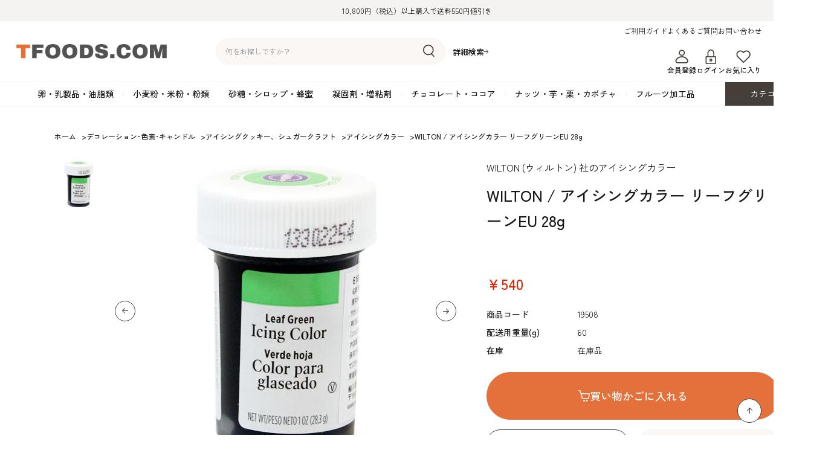

--- FILE ---
content_type: text/html; charset=utf-8
request_url: https://store.tfoods.com/shop/g/g19508/
body_size: 10814
content:
<!DOCTYPE html>
<html data-browse-mode="P" lang="ja" >
<head>
<meta charset="UTF-8">
<title>WILTON / アイシングカラー リーフグリーンEU 28g: デコレーション･色素･キャンドル | 製菓・洋菓子材料の通信販売サイト TFOODS.COM</title>
<link rel="canonical" href="https://store.tfoods.com/shop/g/g19508/">


<meta name="description" content="材料にこだわる人とプロ達に選ばれているWILTON / アイシングカラー リーフグリーンEU 28gのページです。">
<meta name="keywords" content="WILTON,ウィルトン,アイシング,シュガークラフト">

<meta name="wwwroot" content="" />
<meta name="rooturl" content="https://store.tfoods.com" />
<meta name="viewport" content="width=1200">
<link rel="stylesheet" type="text/css" href="https://ajax.googleapis.com/ajax/libs/jqueryui/1.12.1/themes/ui-lightness/jquery-ui.min.css">
<link rel="stylesheet" type="text/css" href="https://maxcdn.bootstrapcdn.com/font-awesome/4.7.0/css/font-awesome.min.css">
<link rel="stylesheet" type="text/css" href="/css/sys/reset.css">
<link rel="stylesheet" type="text/css" href="/css/sys/base.css">
<link rel="stylesheet" type="text/css" href="/css/sys/base_form.css">
<link rel="stylesheet" type="text/css" href="/css/sys/base_misc.css">
<link rel="stylesheet" type="text/css" href="/css/sys/layout.css">
<link rel="stylesheet" type="text/css" href="/css/sys/block_common.css">
<link rel="stylesheet" type="text/css" href="/css/sys/block_customer.css">
<link rel="stylesheet" type="text/css" href="/css/sys/block_goods.css">
<link rel="stylesheet" type="text/css" href="/css/sys/block_order.css">
<link rel="stylesheet" type="text/css" href="/css/sys/block_misc.css">
<link rel="stylesheet" type="text/css" href="/css/sys/block_store.css">
<script src="https://ajax.googleapis.com/ajax/libs/jquery/3.7.1/jquery.min.js"></script>
<script src="https://ajax.googleapis.com/ajax/libs/jqueryui/1.13.2/jquery-ui.min.js"></script>
<script src="/lib/jquery.cookie.js"></script>
<script src="/lib/jquery.balloon.js"></script>
<script src="/lib/goods/jquery.tile.min.js"></script>
<script src="/lib/modernizr-custom.js"></script>
<script src="/js/sys/tmpl.js"></script>
<script src="/js/sys/msg.js"></script>
<script src="/js/sys/sys.js"></script>
<script src="/js/sys/common.js"></script>
<script src="/js/sys/search_suggest.js"></script>
<script src="/js/sys/ui.js"></script>

<link rel="preconnect" href="https://fonts.googleapis.com">
<link rel="preconnect" href="https://fonts.gstatic.com" crossorigin>
<link href="https://fonts.googleapis.com/css2?family=Montserrat:wght@500&amp;family=Roboto:wght@400;500&amp;family=Zen+Kaku+Gothic+New:wght@400;500&amp;display=swap" rel="stylesheet">

<script src="/lib/jquery.matchHeight-min.js"></script>

<!-- Google Tag Manager -->
<script>(function(w,d,s,l,i){w[l]=w[l]||[];w[l].push({'gtm.start':
new Date().getTime(),event:'gtm.js'});var f=d.getElementsByTagName(s)[0],
j=d.createElement(s),dl=l!='dataLayer'?'&l='+l:'';j.async=true;j.src=
'https://www.googletagmanager.com/gtm.js?id='+i+dl;f.parentNode.insertBefore(j,f);
})(window,document,'script','dataLayer','GTM-NKFZ8T6');</script>
<!-- End Google Tag Manager -->

<link rel="stylesheet" type="text/css" href="/css/usr/base.css">
<link rel="stylesheet" type="text/css" href="/css/usr/layout.css">
<link rel="stylesheet" type="text/css" href="/css/usr/block.css">
<link rel="stylesheet" type="text/css" href="/css/usr/block_goods.css?rev=20250528">
<link rel="stylesheet" type="text/css" href="/css/usr/user.css?rev=20250528">
<link rel="stylesheet" type="text/css; charset=UTF-8" href="/css/usr/design_add.css?rev=20250730">
<link href="https://fonts.googleapis.com/css2?family=Archivo+Black&display=swap" rel="stylesheet">
<script src="/js/usr/tmpl.js"></script>
<script src="/js/usr/msg.js"></script>
<script src="/js/usr/user.js?rev=20250711"></script>
<script src="/js/usr/fetch_category.js?rev=20250528"></script>
<script src="/lib/lazysizes.min.js"></script>
<link rel="SHORTCUT ICON" href="/img/usr/favicon.ico">



<link href="https://fonts.googleapis.com/css2?family=Montserrat:wght@500&amp;family=Roboto:wght@400;500&amp;family=Zen+Kaku+Gothic+New:wght@400;500&amp;display=swap" rel="stylesheet">
<!-- Global site tag (gtag.js) - Google Analytics -->
<script async src="https://www.googletagmanager.com/gtag/js?id=G-96E74BLP0X"></script>
<script>
  const tracking_code = "G-96E74BLP0X";
  window.dataLayer = window.dataLayer || [];
  function gtag(){dataLayer.push(arguments);}
  gtag('js', new Date());
  gtag('config', tracking_code, { send_page_view: false });

window.onload = function(){
  var mailDom = document.getElementsByName('uid');
  var pwdDom = document.getElementsByName('pwd');
  var certDom = document.getElementsByName('cert_key');

  var isPageviewsend = false;
  if(!((mailDom.length > 0 && pwdDom.length > 0) || certDom.length > 0)) {
    isPageviewsend = true;
  }

  if(!(location.href.includes('customer/menu.aspx') || location.href.includes('order/dest.aspx') || location.href.includes('order/make_estimate.aspx'))) {
    isPageviewsend = true;
  }
  
  if(isPageviewsend){
    gtag('config', tracking_code);
  }
};
</script>


<style>
.block-goods-list--pager.block-goods-list--pager-bottom {
    margin: 100px 0 0;
}
</style>
<script src="/js/usr/goods.js"></script>
<link rel="stylesheet" href="https://cdn.jsdelivr.net/npm/swiper@8/swiper-bundle.min.css">
<script src="https://cdn.jsdelivr.net/npm/swiper@8/swiper-bundle.min.js"></script>
<!-- etm meta -->
<meta property="etm:device" content="desktop" />
<meta property="etm:page_type" content="goods" />
<meta property="etm:cart_item" content="[]" />
<meta property="etm:attr" content="" />
<meta property="etm:goods_detail" content="{&quot;goods&quot;:&quot;19508&quot;,&quot;category&quot;:&quot;162502&quot;,&quot;name&quot;:&quot;WILTON / アイシングカラー リーフグリーンEU 28g&quot;,&quot;variation_name1&quot;:&quot;&quot;,&quot;variation_name2&quot;:&quot;&quot;,&quot;item_code&quot;:&quot;&quot;,&quot;backorder_fg&quot;:&quot;&quot;,&quot;s_dt&quot;:&quot;2010/01/01 0:00:00&quot;,&quot;f_dt&quot;:&quot;2078/12/31 0:00:00&quot;,&quot;release_dt&quot;:&quot;2014/08/06 14:22:00&quot;,&quot;regular&quot;:&quot;&quot;,&quot;set_fg&quot;:&quot;0&quot;,&quot;stock_status&quot;:&quot;1&quot;,&quot;price&quot;:&quot;540&quot;,&quot;sale_fg&quot;:&quot;false&quot;,&quot;brand&quot;:&quot;&quot;,&quot;brand_name&quot;:&quot;&quot;,&quot;category_name&quot;:&quot;アイシングカラー&quot;}" />
<meta property="etm:goods_keyword" content="[{&quot;goods&quot;:&quot;19508&quot;,&quot;stock&quot;:&quot;(ウィルトン)&quot;},{&quot;goods&quot;:&quot;19508&quot;,&quot;stock&quot;:&quot;(株)アントレックス&quot;},{&quot;goods&quot;:&quot;19508&quot;,&quot;stock&quot;:&quot;/&quot;},{&quot;goods&quot;:&quot;19508&quot;,&quot;stock&quot;:&quot;19508&quot;},{&quot;goods&quot;:&quot;19508&quot;,&quot;stock&quot;:&quot;28G&quot;},{&quot;goods&quot;:&quot;19508&quot;,&quot;stock&quot;:&quot;60&quot;},{&quot;goods&quot;:&quot;19508&quot;,&quot;stock&quot;:&quot;WILTON&quot;},{&quot;goods&quot;:&quot;19508&quot;,&quot;stock&quot;:&quot;WILTON/アイシングカラー&quot;},{&quot;goods&quot;:&quot;19508&quot;,&quot;stock&quot;:&quot;WILTONアイシングカラー&quot;},{&quot;goods&quot;:&quot;19508&quot;,&quot;stock&quot;:&quot;アイシングカラー&quot;},{&quot;goods&quot;:&quot;19508&quot;,&quot;stock&quot;:&quot;アントレックス&quot;},{&quot;goods&quot;:&quot;19508&quot;,&quot;stock&quot;:&quot;ウィルトン&quot;},{&quot;goods&quot;:&quot;19508&quot;,&quot;stock&quot;:&quot;リーフグリーン28G&quot;},{&quot;goods&quot;:&quot;19508&quot;,&quot;stock&quot;:&quot;リーフグリーンEU&quot;},{&quot;goods&quot;:&quot;19508&quot;,&quot;stock&quot;:&quot;株アントレックス&quot;},{&quot;goods&quot;:&quot;19508&quot;,&quot;stock&quot;:&quot;社のアイシングカラー&quot;}]" />
<meta property="etm:goods_event" content="[]" />
<meta property="etm:goods_genre" content="[]" />

<script src="/js/sys/goods_ajax_cart.js"></script>
<script src="/js/sys/goods_ajax_bookmark.js"></script>
<script src="/js/sys/goods_ajax_quickview.js"></script>




</head>
<body class="page-goods" >

<!-- Google Tag Manager (noscript) -->
<noscript><iframe src="https://www.googletagmanager.com/ns.html?id=GTM-NKFZ8T6"
height="0" width="0" style="display:none;visibility:hidden"></iframe></noscript>
<!-- End Google Tag Manager (noscript) -->




<div class="wrapper">
	
		
		
				<div class="header-bar">10,800円（税込）以上購入で送料550円値引き</div>
<header class="pane-header" id="header">
        <div class="header-inner">
          <div class="block-header-logo"><a href="/shop/"><img src="/img/usr/header_logo.png" alt="TFOODS.COM" width="250"></a></div>
          <div class="block-global-search">
            <form name="frmSearch" method="get" action="/shop/goods/search.aspx">
              <input type="hidden" name="search" value="x">
              <input class="block-global-search--keyword js-suggest-search" id="keyword" type="text" tabindex="1" placeholder="何をお探しですか？" title="商品を検索する" name="keyword" data-suggest-submit="on" autocomplete="off">
              <button class="block-global-search--submit btn btn-default" type="submit" tabindex="1" name="search" value="search"><img src="/img/usr/header_search.png" alt="検索" width="19" height="21"></button>
            </form>
            <p class="block-global-search--searchdetail"><a class="block-global-search--search-detail-link" tabindex="1" href="/shop/goods/search.aspx">詳細検索</a></p>
          </div>
          <div class="block-headernav-01">
            <ul class="block-headernav--item-list">
              <li><a href="/shop/pages/guide.aspx">ご利用ガイド</a></li>
              <li><a href="/shop/pages/faq.aspx">よくあるご質問</a></li>
              <li><a href="/shop/contact/contact.aspx">お問い合わせ</a></li>
            </ul>
          </div>
          <div class="block-headernav-02">
            <ul class="block-headernav--item-list">
              <!--<li><a href="/shop"><img src="/img/usr/header_feature.png" alt="" width="25" height="24">読みもの</a></li>-->
              <li><a href="/shop/customer/entry.aspx"><img src="/img/usr/header_member.png" alt="" width="25" height="24">会員登録</a></li>
              <li><a href="/shop/customer/menu.aspx"><img src="/img/usr/header_login.png" alt="" width="25" height="24">ログイン</a></li>
              <li><a href="/shop/customer/bookmark.aspx"><img src="/img/usr/header_favorite.png" alt="" width="25" height="24">お気に入り</a></li>
            </ul>
          </div>
          <div class="header-cart"><a href="/shop/cart/cart.aspx"><span class="block-headernav--cart-count js-cart-count"></span>カート</a></div>
        </div>
        
        
      </header>
				
					<div class="globalnav">
  <div class="globalnav-list">
    <div class="globalnav-item js_globalnav_item" data-tree="01"><a href="/shop/c/c01/">卵・乳製品・油脂類</a>
      <div class="megamenu">
        <div class="megamenu-inner">
          <div class="megamenu-list"></div>
        </div>
      </div>
    </div>
    <div class="globalnav-item js_globalnav_item" data-tree="02"><a href="/shop/c/c02/">小麦粉・米粉・粉類</a>
      <div class="megamenu">
        <div class="megamenu-inner">
          <div class="megamenu-list"></div>
        </div>
      </div>
    </div>
    <div class="globalnav-item js_globalnav_item" data-tree="03"><a href="/shop/c/c03/">砂糖・シロップ・蜂蜜</a>
      <div class="megamenu">
        <div class="megamenu-inner">
          <div class="megamenu-list"></div>
        </div>
      </div>
    </div>
    <div class="globalnav-item js_globalnav_item" data-tree="04"><a href="/shop/c/c04/">凝固剤・増粘剤</a>
      <div class="megamenu">
        <div class="megamenu-inner">
          <div class="megamenu-list"></div>
        </div>
      </div>
    </div>
    <div class="globalnav-item js_globalnav_item" data-tree="05"><a href="/shop/c/c05/">チョコレート・ココア</a>
      <div class="megamenu">
        <div class="megamenu-inner">
          <div class="megamenu-list"></div>
        </div>
      </div>
    </div>
    <div class="globalnav-item js_globalnav_item" data-tree="06"><a href="/shop/c/c06/">ナッツ・芋・栗・カボチャ</a>
      <div class="megamenu">
        <div class="megamenu-inner">
          <div class="megamenu-list"></div>
        </div>
      </div>
    </div>
    <div class="globalnav-item js_globalnav_item" data-tree="07"><a href="/shop/c/c07/">フルーツ加工品</a>
      <div class="megamenu">
        <div class="megamenu-inner">
          <div class="megamenu-list"></div>
        </div>
      </div>
    </div>
    <div class="globalnav-category"><span>カテゴリ一覧</span>
      <div class="globalnav-category-list">
        <div class="globalnav-category-inner js_globalnav_list"></div>
      </div>
    </div>
  </div>
</div>
				
		
	
	
<div class="pane-topic-path">
	<div class="container">
		<div class="block-topic-path">
	<ul class="block-topic-path--list" id="bread-crumb-list" itemscope itemtype="https://schema.org/BreadcrumbList">
		<li class="block-topic-path--category-item block-topic-path--item__home" itemscope itemtype="https://schema.org/ListItem" itemprop="itemListElement">
	<a href="https://store.tfoods.com/shop/" itemprop="item">
		<span itemprop="name">ホーム</span>
	</a>
	<meta itemprop="position" content="1" />
</li>

<li class="block-topic-path--category-item" itemscope itemtype="https://schema.org/ListItem" itemprop="itemListElement">
	&gt;
	<a href="https://store.tfoods.com/shop/c/c16/" itemprop="item">
		<span itemprop="name">デコレーション･色素･キャンドル</span>
	</a>
	<meta itemprop="position" content="2" />
</li>


<li class="block-topic-path--category-item" itemscope itemtype="https://schema.org/ListItem" itemprop="itemListElement">
	&gt;
	<a href="https://store.tfoods.com/shop/c/c1625/" itemprop="item">
		<span itemprop="name">アイシングクッキー、シュガークラフト</span>
	</a>
	<meta itemprop="position" content="3" />
</li>


<li class="block-topic-path--category-item" itemscope itemtype="https://schema.org/ListItem" itemprop="itemListElement">
	&gt;
	<a href="https://store.tfoods.com/shop/c/c162502/" itemprop="item">
		<span itemprop="name">アイシングカラー</span>
	</a>
	<meta itemprop="position" content="4" />
</li>


<li class="block-topic-path--category-item block-topic-path--item__current" itemscope itemtype="https://schema.org/ListItem" itemprop="itemListElement">
	&gt;
	<a href="https://store.tfoods.com/shop/g/g19508/" itemprop="item">
		<span itemprop="name">WILTON / アイシングカラー リーフグリーンEU 28g</span>
	</a>
	<meta itemprop="position" content="5" />
</li>


	</ul>

</div>
	</div>
</div>
<div class="pane-contents">
<div class="container">

<div class="pane-left-menu">



</div>

<main class="pane-main">

<div class="block-goods-detail">
	<div class="pane-goods-header">

		<input type="hidden" value="" id="hidden_variation_group">
		<input type="hidden" value="0" id="variation_design_type">
		<input type="hidden" value="19508" id="hidden_goods">
		<input type="hidden" value="WILTON / アイシングカラー リーフグリーンEU 28g" id="hidden_goods_name">
		<input type="hidden" value="78ffe93a7d2cdfe89f19573e3727a057c532cb168eec8d1a4950bbfdcde67eba" id="js_crsirefo_hidden">
	</div>


	<div class="pane-goods-left-side" id="gallery">

		<div class="block-goods-gallery">
			<div class="block-goods-gallery-main">
				<ul class="swiper-wrapper">
					<li class="swiper-slide">
							<a href="/img/goods/L/19508_LL.jpg" name="19508" title="WILTON / アイシングカラー リーフグリーンEU 28g" class="js-lightbox-gallery-info">
								<img src="/img/usr/lazyloading.png" data-src="/img/goods/L/19508_LL.jpg" alt="WILTON / アイシングカラー リーフグリーンEU 28g" class="lazyload block-src-l--image">
							</a>
						
					</li>
					
					
					
					
					
					
					
					
					
					
					
					
					
					
					
					
				</ul>
				<div class="swiper-button-prev"></div>
                <div class="swiper-button-next"></div>
			</div>
			
			<div class="block-goods-gallery-thumb">
				<ul class="swiper-wrapper">
					<li class="swiper-slide">
								<img src="/img/usr/lazyloading.png" data-src="/img/goods/L/19508_LL.jpg" alt="WILTON / アイシングカラー リーフグリーンEU 28g" class="lazyload block-src-l--image">
						
					</li>
					
					
					
					
					
					
					
					
					
					
					
					
					
					
				</ul>
			</div>
		</div>
		
		
		



	

		<dl class="block-goods-comment1">
			<dd><div style="margin-top: 10px;padding: 7px;border: 1px solid #999999;">※近々、製造元都合により外装デザインが変わる予定です。</div><br>ケーキデコレーション・ベークウエアにおいて全米トップシェアを誇るWILTON (ウィルトン) 社のアイシングカラー（リーフグリーン）。黄緑色の食用色素です（品番：04-0-0047）。ペーストタイプなので、水などで溶かさずに使用することができ、作業性に優れます。発色が良い商品なので、少量ずつ添加してお好みの色に調節して下さい。<div style="margin-top: 10px;padding: 7px;border: 1px solid #999999;">※規格変更により配合が変わりました。</div><div style="margin-top: 10px;padding: 7px;border: 1px solid #999999;">※こちらの商品はチョコレートの着色にはご利用出来ません。</div><br><div style="padding-top: 20px;"><a href="/shop/pages/cu_w_icing.aspx"><img src="/img/usr/pages/closeup/cu_w_icing/cu_w_icing.jpg" alt="アイシングクッキーのススメ" /></a></div><br></dd>
		</dl>


		<dl class="block-goods-comment2">
			<dd>【商品詳細】<br>■名称：食品添加物 着色料製剤 黄緑色（リーフグリーン）<br>■成分及び重量％：食用黄色4号8.5％、食用青色1号1.0％、グリセリン25％、増粘剤（寒天0.5％）、pH調整剤（クエン酸0.1％、クエン酸三ナトリウム0.1％）、保存料（ソルビン酸カリウム0.1％）、食品素材（コーンシロップ、砂糖、水、コーンスターチ（遺伝子組み換え不分別）64.7％<br>■使用基準：カステラ、きなこ（うぐいす粉を除く）、魚肉漬物、鯨肉漬物、こんぶ類、しょう油、食肉、食肉漬物、スポンジケーキ、鮮魚介類（鯨肉を含む）、茶、のり類、マーマレード、豆類、みそ、めん類（ワンタンを含む）、野菜及びわかめ類には使用できません<br>■容量量：28g<br>■保存方法：直射日光、高温多湿を避けて保存して下さい。<br>■原産国名：アメリカ<br>■輸入者：株式会社アントレックス　東京都新宿区新宿2-19-1</dd>
		</dl>


		<dl class="block-goods-comment3">
			<dd><img src="/Contents/zoom_images/19508_z.jpg" /><br>↑アイシングの着色例<br>※添加量により色味は異なりますので、参考程度にお考え下さい。</dd>
		</dl>




	</div>
	<div class="pane-goods-right-side">
	<form name="frm" method="GET" action="/shop/cart/cart.aspx">

		<ul class="block-goods-sns">
			<li class="block-goods-sns--twitter"><a href="http://twitter.com/share" class="twitter-share-button" data-count="horizontal" data-text="" data-via="" data-related="" data-url="" data-lang="ja">Tweet</a>
<script type="text/javascript">
if (window.navigator.userAgent.toLowerCase().indexOf("msie") == -1 || window.navigator.appVersion.toLowerCase().indexOf("msie 8.") == -1) {
  jQuery('.twitter-share-button').append('<script id="twitter_script" type="text/javascript" src="//platform.twitter.com/widgets.js" charset="UTF-8" />');
}
</script></li>
			<li class="block-goods-sns--facebook"></li>
		</ul>



		<div class="block-goods-comment" id="spec_goods_comment">WILTON (ウィルトン) 社のアイシングカラー</div>

		<div class="block-goods-name">
			<h1 class="h1 block-goods-name--text js-enhanced-ecommerce-goods-name">WILTON / アイシングカラー リーフグリーンEU 28g</h1>
		</div>
		<div class="block-goods-price">

	
			<div class="block-goods-price--price price js-enhanced-ecommerce-goods-price">
				￥540
			</div>
	
		
	

			
		</div>
		<dl class="goods-detail-description block-goods-code">
			<dt>商品コード</dt>
			<dd id="spec_goods">19508</dd>
		</dl>


		<dl class="goods-detail-description block-goods-item-code2">
			<dt>配送用重量(g)</dt>
			<dd id="spec_item_code2">60</dd>
		</dl>



		<dl class="goods-detail-description block-goods-release-dt">
			<dt>発売日</dt>
			<dd id="spec_release_dt">2014/08/06 14:22:00</dd>
		</dl>











		<dl class="goods-detail-description block-goods-stock">
			<dt>在庫</dt>
			<dd id="spec_stock_msg">在庫品</dd>
		</dl>





		<div class="block-variation"><input name="goods" type="hidden" value="19508"></div>
	


	
		<div class="block-add-cart">
<button class="block-add-cart--btn btn btn-primary js-enhanced-ecommerce-add-cart-detail" type="submit" value="買い物かごに入れる">買い物かごに入れる</button>
</div>

	
	
		
	
	
	
	




<div class="block_goods_misc">

		<div class="block-contact-about-goods">
	<a class="block-contact-about-goods--btn btn btn-default" href="/shop/contact/contact.aspx?goods=19508&amp;subject_id=00000001">この商品について問い合わせる</a>
</div>



		<div class="block-goods-favorite">

    <a class="block-goods-favorite--btn btn btn-default js-animation-bookmark" href="https://store.tfoods.com/shop/customer/bookmark.aspx?goods=19508&crsirefo_hidden=78ffe93a7d2cdfe89f19573e3727a057c532cb168eec8d1a4950bbfdcde67eba">お気に入りに登録する</a>

</div>
		<div id="cancel-modal" data-title="お気に入りの解除" style="display:none;">
    <div class="modal-body">
        <p>お気に入りを解除しますか？</p>
    </div>
    <div class="modal-footer">
        <input type="button" name="btncancel" class="btn btn-secondary" value="キャンセル">
        <a class="btn btn-primary block-goods-favorite-cancel--btn js-animation-bookmark js-modal-close">OK</a>
        <div class="bookmarkmodal-option">
            <a class="btn btn-secondary" href="/shop/customer/bookmark_guest.aspx">お気に入り一覧へ</a>
        </div>
    </div>
</div>

</div>

	</form>
	</div>
	<div class="pane-goods-center">
		
		
	</div>
	<div class="pane-goods-footer">
		<div class="block-goods-footer-cart">

			<form name="frm" method="GET" action="/shop/cart/cart.aspx">
				
				<div>
	 	 
					<span class="block-variation"><input name="goods" type="hidden" value="19508"></span>
	 
					<div class="block-add-cart">
<button class="block-add-cart--btn btn btn-primary js-enhanced-ecommerce-add-cart-detail" type="submit" value="買い物かごに入れる">買い物かごに入れる</button>
</div>

				</div> 
			</form>

<div class="block_goods_misc">

		<div class="block-contact-about-goods">
	<a class="block-contact-about-goods--btn btn btn-default" href="/shop/contact/contact.aspx?goods=19508&amp;subject_id=00000001">この商品について問い合わせる</a>
</div>




		<div class="block-goods-favorite">

    <a class="block-goods-favorite--btn btn btn-default js-animation-bookmark" href="https://store.tfoods.com/shop/customer/bookmark.aspx?goods=19508&crsirefo_hidden=78ffe93a7d2cdfe89f19573e3727a057c532cb168eec8d1a4950bbfdcde67eba">お気に入りに登録する</a>

</div>

</div>
		</div>


		<div class="block-accessory-list">
			<h2 class="block-accessory-list--name">この商品を買った人はこんな商品も買っています</h2>
<div class="block-accessory-list--list" id="block_of_recommend">
	
	


<ul class="block-thumbnail-h">
<li>
<dl class="block-thumbnail-h--goods js-enhanced-ecommerce-item">
	<dt class="block-thumbnail-h--goods-image">

		<a href="/shop/g/g19393/" title="モナリザ（IBC） / 色素入りカカオバター グリーン 245g" class="js-enhanced-ecommerce-image"><figure class="img-center"><img alt="モナリザ（IBC） / 色素入りカカオバター グリーン 245g" src="/img/usr/lazyloading.png" data-src="/img/goods/S/19393_ca77917f21f24a86abecf3a2f662d331.jpg" class="lazyload"></figure></a>

	</dt>
	<dd class="block-thumbnail-h--goods-description">

		<div class="block-thumbnail-h--goods-name"><a href="/shop/g/g19393/" title="モナリザ（IBC） / 色素入りカカオバター グリーン 245g" data-category="チョコレート用色素(160903)" data-brand="" class="js-enhanced-ecommerce-goods-name">モナリザ（IBC） / 色素入りカカオバター グリーン 245g</a></div>

		
		<div class="block-thumbnail-h--price-infos">

			<div class="block-thumbnail-h--price-items">
				<div class="block-thumbnail-h--price price js-enhanced-ecommerce-goods-price">￥12,312</div>

	

				
			</div>
		</div>
	</dd>
</dl>

</li>
<li>
<dl class="block-thumbnail-h--goods js-enhanced-ecommerce-item">
	<dt class="block-thumbnail-h--goods-image">

		<a href="/shop/g/g19138/" title="粉末食紅　メロングリーン50g" class="js-enhanced-ecommerce-image"><figure class="img-center"><img alt="粉末食紅　メロングリーン50g" src="/img/usr/lazyloading.png" data-src="/img/goods/S/19138_2476d09cbbe740b1bccbf3a3d2935d9b.jpg" class="lazyload"></figure></a>

	</dt>
	<dd class="block-thumbnail-h--goods-description">

		<div class="block-thumbnail-h--goods-name"><a href="/shop/g/g19138/" title="粉末食紅　メロングリーン50g" data-category="粉末色素(160901)" data-brand="" class="js-enhanced-ecommerce-goods-name">粉末食紅　メロングリーン50g</a></div>

		
		<div class="block-thumbnail-h--price-infos">

			<div class="block-thumbnail-h--price-items">
				<div class="block-thumbnail-h--price price js-enhanced-ecommerce-goods-price">￥1,836</div>

	

				
			</div>
		</div>
	</dd>
</dl>

</li>
<li>
<dl class="block-thumbnail-h--goods js-enhanced-ecommerce-item">
	<dt class="block-thumbnail-h--goods-image">

		<a href="/shop/g/g19507/" title="WILTON / アイシングカラー ケリーグリーンEU 28g" class="js-enhanced-ecommerce-image"><figure class="img-center"><img alt="WILTON / アイシングカラー ケリーグリーンEU 28g" src="/img/usr/lazyloading.png" data-src="/img/goods/S/19507_L.jpg" class="lazyload"></figure></a>

	</dt>
	<dd class="block-thumbnail-h--goods-description">

		<div class="block-thumbnail-h--goods-name"><a href="/shop/g/g19507/" title="WILTON / アイシングカラー ケリーグリーンEU 28g" data-category="アイシングカラー(162502)" data-brand="" class="js-enhanced-ecommerce-goods-name">WILTON / アイシングカラー ケリーグリーンEU 28g</a></div>

		
		<div class="block-thumbnail-h--price-infos">

			<div class="block-thumbnail-h--price-items">
				<div class="block-thumbnail-h--price price js-enhanced-ecommerce-goods-price">￥540</div>

	

				
			</div>
		</div>
	</dd>
</dl>

</li>
<li>
<dl class="block-thumbnail-h--goods js-enhanced-ecommerce-item">
	<dt class="block-thumbnail-h--goods-image">

		<a href="/shop/g/g19696/" title="SOSA / カラーパウダー　グリーン（200g）" class="js-enhanced-ecommerce-image"><figure class="img-center"><img alt="SOSA / カラーパウダー　グリーン（200g）" src="/img/usr/lazyloading.png" data-src="/img/goods/S/19696_95e73f618f0c464d88997a5f6f62324b.jpg" class="lazyload"></figure></a>

	</dt>
	<dd class="block-thumbnail-h--goods-description">

		<div class="block-thumbnail-h--goods-name"><a href="/shop/g/g19696/" title="SOSA / カラーパウダー　グリーン（200g）" data-category="粉末色素(160901)" data-brand="" class="js-enhanced-ecommerce-goods-name">SOSA / カラーパウダー　グリーン（200g）</a></div>

		
		<div class="block-thumbnail-h--price-infos">

			<div class="block-thumbnail-h--price-items">
				<div class="block-thumbnail-h--price price js-enhanced-ecommerce-goods-price">￥13,824</div>

	

				
			</div>
		</div>
	</dd>
</dl>

</li>
<li>
<dl class="block-thumbnail-h--goods js-enhanced-ecommerce-item">
	<dt class="block-thumbnail-h--goods-image">

		<a href="/shop/g/g19499/" title="WILTON / アイシングカラー ゴールドイエローEU 28g" class="js-enhanced-ecommerce-image"><figure class="img-center"><img alt="WILTON / アイシングカラー ゴールドイエローEU 28g" src="/img/usr/lazyloading.png" data-src="/img/goods/S/19499_L.jpg" class="lazyload"></figure></a>

	</dt>
	<dd class="block-thumbnail-h--goods-description">

		<div class="block-thumbnail-h--goods-name"><a href="/shop/g/g19499/" title="WILTON / アイシングカラー ゴールドイエローEU 28g" data-category="アイシングカラー(162502)" data-brand="" class="js-enhanced-ecommerce-goods-name">WILTON / アイシングカラー ゴールドイエローEU 28g</a></div>

		
		<div class="block-thumbnail-h--price-infos">

			<div class="block-thumbnail-h--price-items">
				<div class="block-thumbnail-h--price price js-enhanced-ecommerce-goods-price">￥540</div>

	

				
			</div>
		</div>
	</dd>
</dl>

</li>

</ul>



	
</div>
		</div>

	</div>
</div>

<link rel="stylesheet" type="text/css" href="/css/usr/lightbox.css">
<script src="/lib/goods/lightbox.js"></script>
<script src="/js/sys/goods_zoomjs.js"></script>






<script type="application/ld+json">
{
   "@context":"http:\/\/schema.org\/",
   "@type":"Product",
   "name":"WILTON \u002f アイシングカラー リーフグリーンEU 28g",
   "image":"https:\u002f\u002fstore.tfoods.com\u002fimg\u002fgoods\u002fS\u002f19508_L.jpg",
   "description":"WILTON (ウィルトン) 社のアイシングカラー",
   "mpn":"19508",
   "releaseDate":"2014/08/06 14:22:00",
   "offers":{
      "@type":"Offer",
      "price":540,
      "priceCurrency":"JPY",
      "availability":"http:\/\/schema.org\/InStock"
   }
}
</script>

</main>
<div class="pane-right-menu">
<div id="block_of_itemhistory" class="block-recent-item" data-currentgoods="19508">

</div>
<script type="text/javascript">
    (function(){
        jQuery("#block_of_itemhistory").load(ecblib.sys.wwwroot + "/shop/goods/ajaxitemhistory.aspx?mode=html&goods=" + jQuery("#block_of_itemhistory").data("currentgoods"));
    }());
</script>

</div>
</div>
</div>
	
			
		<footer class="pane-footer">
			<div class="container">
				<p id="footer_pagetop" class="block-page-top"><a href="#header"></a></p>
				<ul class="block-switcher">
	<li><a class="block-switcher--switch" href="?ismodesmartphone=on"><i class="fa fa-mobile-phone"></i>スマートフォン</a></li><li><span class="block-switcher--current"><i class="fa fa-desktop"></i>PC</span></li>
</ul>

				
						<div class="footer-inner">
  <div class="footer-nav">
    <div class="footer-nav-ttl">CATEGORY</div>
    <div class="footer-nav-row">
      <ul class="footer-nav-list__catregory">
        <li>
          <a href="/shop/c/c01/">卵・乳製品・油脂類</a>
        </li>
      
        <li>
          <a href="/shop/c/c02/">小麦粉・米粉・粉類</a>
        </li>
      
        <li>
          <a href="/shop/c/c03/">砂糖・シロップ・蜂蜜</a>
        </li>
      
        <li>
          <a href="/shop/c/c04/">凝固剤・増粘剤</a>
        </li>
      
        <li>
          <a href="/shop/c/c05/">チョコレート・ココア</a>
        </li>
      
        <li>
          <a href="/shop/c/c06/">ナッツ・芋・栗・カボチャ</a>
        </li>
      
        <li>
          <a href="/shop/c/c07/">フルーツ加工品</a>
        </li>
      
        <li>
          <a href="/shop/c/c08/">カスタード・フラワーペースト</a>
        </li>
      
        <li>
          <a href="/shop/c/c09/">イースト・添加物</a>
        </li>
        
        <li>
          <a href="/shop/c/c10/">生地・クラッカー</a>
        </li>
      
        <li>
          <a href="/shop/c/c11/">香料・スパイス</a>
        </li>
      
        <li>
          <a href="/shop/c/c12/">調味料・食材・野菜加工品</a>
        </li>
      
        <li>
          <a href="/shop/c/c13/">コーヒー・紅茶・ハーブ</a>
        </li>
      
        <li>
          <a href="/shop/c/c14/">酒類・アルコール</a>
        </li>
      
        <li>
          <a href="/shop/c/c15/">和風素材</a>
        </li>
      
        <li>
          <a href="/shop/c/c16/">デコレーション･色素･キャンドル</a>
        </li>
      
        <li>
          <a href="/shop/c/c17/">包材･ラッピング･デザートカップ</a>
        </li>
      
        <li>
          <a href="/shop/c/c18/">型・道具・その他</a>
        </li>
      
      </ul>
    </div>
  </div>
  <div class="footer-nav">
    <div class="footer-nav-ttl">GUIDE</div>
    <div class="footer-nav-row">
      <ul class="footer-nav-list">
        <li><a href="/shop/contact/contact.aspx">お問い合わせ</a></li>
        <li><a href="/shop/pages/guide.aspx">ご利用ガイド</a></li>
        <li><a href="/shop/pages/faq.aspx">よくあるご質問</a></li>
      </ul>
      <ul class="footer-nav-list">
        <li><a href="/shop/pages/terms-of-service.aspx">利用規約</a></li>
        <li><a href="/shop/pages/law.aspx">特定商取引法に基づく表記</a></li>
        <li><a href="/shop/pages/company.aspx">会社概要</a></li>
        <li><a href="/shop/pages/privacy.aspx">プライバシーポリシー</a></li>
      </ul>
    </div>
  </div>
  <div class="footer-x"><a href="https://x.com/TFOODS_COM" target="_blank"><img src="/img/usr/footer_x.png" alt="X" width="40"
        height="40" loading="lazy"></a></div>
</div>
<div class="footer-copyright">Copyright &copy; TOHMEI FOODS CO.,LTD. All rights reserved.</div>

				
			</div>
		</footer>
	
</div>
<script defer src='https://tag-plus-bucket-for-distribution.s3.ap-northeast-1.amazonaws.com/service/SokW9Mg1C2qQIICl.js'></script>

<!-- ReviCo Tag Start -->
<div id="revico-review-tagmanager" class="revico-tagmanager" data-revico-tenantid="f7c45471-44f7-47d9-8b56-73cfac1db3dc" data-revico-tagmanager-code="PC-ReviCo-Renewal"></div>
<script type="text/javascript" charset="UTF-8" src="https://show.revico.jp/providejs/tagmanager.js" defer></script>
<!-- ReviCo Tag End -->

<!-- HM TAG -->
<script type="text/javascript">
!function(){var t=Date.now().toString();if(/[?&]hm_ct=17388904bb24d21a66e9374fada4961f/.test(location.search)){var e=document.createElement("script");e.type="text/javascript",e.src="https://contents-lb01.hm-f.jp/common_tag.js?t="+t,e.async=!0,document.head.appendChild(e)}}();</script>
<!-- HM TAG --><!-- ReviCo GUID Tag START -->
<script type="application/json" id="revico-customer_guid-origin">
{
    "customerGuid": "00000000-0000-0000-0000-000000000000"
}
</script>
<!-- ReviCo GUID Tag END -->
</body>
</html>


--- FILE ---
content_type: text/css
request_url: https://store.tfoods.com/css/usr/user.css?rev=20250528
body_size: 7903
content:
@charset "UTF-8";
html {
  scroll-behavior: smooth;
}
body {
  line-height: 1.62;
  color: #171717;
  font-size: 16px;
  font-family: "Zen Kaku Gothic New", sans-serif;
  font-weight: 400;
}
a {
  color: inherit;
  transition: 0.3s;
}
.wrapper {
  min-width: 1380px;
}
.pane-contents {
  overflow: clip;
}
.pane-contents .container {
  display: block;
}
.pane-left-menu {
  width: auto;
  margin: 0;
}
.pane-right-menu {
  width: auto;
  margin: 0;
}
.pane-topic-path {
  margin: 0 0 30px;
  font-size: 12px;
  font-weight: 500;
  background: none;
}
.block-topic-path {
  padding: 0;
}
.block-topic-path--list li {
  display: inline-flex;
  gap: 0 8px;
  padding: 0;
}
.block-topic-path--list li + li {
  margin-left: 6px;
}
.block-topic-path--list li a {
  text-decoration: none;
}
.header-bar {
  padding: 8px;
  font-size: 12px;
  text-align: center;
  background: #f5f2f2;
}
#header {
  position: sticky;
  top: 0;
  background: #fff;
  z-index: 100;
}
.header-inner {
  display: flex;
  align-items: center;
  position: relative;
  max-width: 1400px;
  height: 100px;
  margin: 0 auto;
  padding: 0 27px;
}
.block-header-logo {
  width: auto;
  margin: 0 30px 0 0;
}
.block-global-search {
  display: flex;
  align-items: center;
  width: auto;
}
.block-global-search form {
  position: relative;
  background: none;
}
.block-global-search .block-global-search--keyword,
.block-global-search .block-global-search--keyword:hover {
  width: 380px;
  height: 44px;
  line-height: 44px;
  padding: 0 45px 0 15px;
  border: 1px solid #f6f2f2;
  border-radius: 40px;
  font-size: 12px;
  background: #faf7f5;
  outline: none;
}
.block-global-search .block-global-search--keyword::placeholder,
.block-global-search .block-global-search--keyword:hover::placeholder {
  color: #8e8e8e;
}
.block-global-search .block-global-search--submit {
  position: absolute;
  top: 50%;
  right: 18px;
  width: auto;
  line-height: 1;
  padding: 0;
  box-shadow: none;
  transform: translateY(-50%);
}
.block-global-search .block-global-search--searchdetail {
  margin: 0 0 0 12px;
}
.block-global-search .block-global-search--search-detail-link {
  display: flex;
  align-items: center;
  gap: 0 4px;
  outline: none;
  color: inherit;
  font-size: 13px;
  font-weight: 500;
  text-decoration: none;
}
.block-global-search .block-global-search--search-detail-link:after {
  content: "";
  display: block;
  width: 7px;
  height: 7px;
  background: url("../../img/usr/icon_arrow_04.png") no-repeat 50% 100%;
  background-size: auto 100%;
  transition: 0.3s;
}
@media (hover: hover) {
  .block-global-search .block-global-search--search-detail-link:hover {
    color: #e4713b;
  }
  .block-global-search .block-global-search--search-detail-link:hover:after {
    background-image: url("../../img/usr/icon_arrow_07.png");
  }
}
.block-headernav-01 {
  position: absolute;
  top: 10px;
  right: 120px;
  line-height: 1;
}
.block-headernav-01 .block-headernav--item-list {
  gap: 0 21px;
}
.block-headernav-01 .block-headernav--item-list li {
  position: relative;
  font-size: 12px;
}
.block-headernav-01 .block-headernav--item-list li + li:before {
  content: "";
  display: block;
  position: absolute;
  top: 50%;
  left: -10px;
  width: 1px;
  height: 9px;
  background: #f6f2f2;
  transform: translateY(-50%);
}
@media (hover: hover) {
  .block-headernav-01 .block-headernav--item-list li a:hover {
    color: #e4713b;
  }
}
.block-headernav-02 {
  position: absolute;
  right: 120px;
  bottom: 10px;
}
.block-headernav-02 .block-headernav--item-list {
  gap: 0 20px;
}
.block-headernav-02 .block-headernav--item-list li {
  display: block;
  font-size: 12px;
}
.block-headernav-02 .block-headernav--item-list li a {
  display: flex;
  flex-direction: column;
  align-items: center;
  gap: 4px 0;
  font-weight: 500;
}
@media (hover: hover) {
  .block-headernav-02 .block-headernav--item-list li a:hover {
    color: #e4713b;
  }
}
.header-cart {
  position: absolute;
  top: 50%;
  right: 27px;
  transform: translateY(-50%);
}
.header-cart a {
  display: flex;
  justify-content: center;
  align-items: center;
  flex-direction: column;
  gap: 2px 0;
  width: 70px;
  height: 70px;
  border-radius: 100%;
  color: #fff;
  font-size: 11px;
  font-weight: 500;
  text-align: center;
  text-decoration: none;
  background: #463e38;
}
.header-cart a:before {
  content: "";
  display: block;
  width: 23px;
  height: 23px;
  background: url("../../img/usr/icon_cart_01.png") no-repeat 0 0;
  background-size: 100% 100%;
}
@media (hover: hover) {
  .header-cart a:hover {
    background: #e4713b;
  }
}
.header-cart .block-headernav--cart-count {
  display: flex;
  justify-content: center;
  align-items: center;
  position: absolute;
  top: 10px;
  right: 15px;
  width: 15px;
  height: 15px;
  border-radius: 100%;
  color: #fff;
  font-size: 10px;
  text-align: center;
  background: #ea0000;
}
.globalnav {
  position: sticky;
  top: 100px;
  margin: 0 0 40px;
  border-top: 1px solid #f6f2f2;
  border-bottom: 1px solid #f6f2f2;
  font-size: 14px;
  background: #fff;
  z-index: 100;
}
.page-top .globalnav {
  margin: 0;
}
.globalnav-list {
  display: flex;
  max-width: 1400px;
  margin: 0 auto;
  padding: 0 0 0 46px;
}
.globalnav-item {
  position: relative;
}
.globalnav-item > a {
  display: block;
  height: 39px;
  line-height: 39px;
  padding: 0 16px;
  font-weight: 500;
  text-decoration: none;
}
@media (hover: hover) {
  .globalnav-item:hover > a {
    color: #e4713b;
    background: #faf7f5;
  }
}
.globalnav-item + .globalnav-item:before {
  content: "";
  display: block;
  position: absolute;
  top: 50%;
  left: 0;
  width: 1px;
  height: 9px;
  background: #f6f2f2;
  transform: translateY(-50%);
}
.globalnav-category {
  margin-left: auto;
}
.globalnav-category > span {
  display: block;
  position: relative;
  width: 180px;
  height: 39px;
  line-height: 39px;
  padding: 0 14px 0 0;
  color: #fff;
  text-align: center;
  background: #463e38;
  transition: 0.3s;
  cursor: pointer;
}
.globalnav-category > span:after {
  content: "";
  display: block;
  position: absolute;
  top: 50%;
  right: 12px;
  width: 15px;
  height: 15px;
  background: url("../../img/usr/icon_arrow_02.png") no-repeat 0 0;
  background-size: 100% 100%;
  transform: translateY(-50%);
  transition: 0.3s;
}
@media (hover: hover) {
  .globalnav-category:hover > span {
    background: #e4713b;
  }
  .globalnav-category:hover > span:after {
    transform: translateY(-50%) rotate(180deg);
  }
}
.globalnav-category-list {
  position: absolute;
  top: 39px;
  right: 0;
  left: 0;
  max-height: 0;
  overflow: hidden;
  background: #fff;
  opacity: 0;
  transition: 0.3s;
}
.globalnav-category-list.is-active {
  max-height: 9999px;
  opacity: 1;
}
.globalnav-category-inner {
  display: grid;
  grid-template-columns: repeat(9, 1fr);
  gap: 24px 16px;
  max-width: 1400px;
  margin: 0 auto;
  padding: 32px 0;
}
.globalnav-category-inner:before,
.globalnav-category-inner:after {
  content: "";
  display: block;
  position: absolute;
  right: -100vw;
  left: -100vw;
  height: 1px;
  background: #f6f2f2;
}
.globalnav-category-inner:before {
  top: 0;
}
.globalnav-category-inner:after {
  bottom: 0;
}
.globalnav-category-item a {
  display: block;
  font-size: 14px;
  font-weight: 500;
  text-align: center;
  text-decoration: none;
}
@media (hover: hover) {
  .globalnav-category-item a:hover {
    color: #e4713b;
  }
}
.globalnav-category-item-img {
  width: 80px;
  height: 80px;
  overflow: hidden;
  margin: 0 auto 8px;
  border-radius: 100%;
}
.globalnav-category-item-img img {
  width: 100%;
  height: 100%;
  object-fit: cover;
}
.megamenu {
  position: absolute;
  top: 39px;
  left: 0;
  max-height: 0;
  overflow: hidden;
  background: #fff;
  opacity: 0;
  transition: 0.3s;
}
.megamenu.is-active {
  max-height: 9999px;
  opacity: 1;
}
.globalnav-item:nth-child(6) .megamenu,
.globalnav-item:nth-child(7) .megamenu {
  right: 0;
  left: auto;
}
.megamenu-inner {
  display: flex;
  gap: 0 24px;
  padding: 30px 5em;
  border: 1px solid #f6f2f2;
  white-space: nowrap;
}
.megamenu-list {
  height: 120px;
  min-width: 200px;
  display: grid;
  grid-auto-flow: column;
  grid-template-rows: repeat(4, 1fr);
  gap: 0.75em 5em;
}
.megamenu-item a {
  font-weight: 500;
  text-decoration: none;
}
@media (hover: hover) {
  .megamenu-item a:hover {
    color: #e4713b;
  }
}
#footer_pagetop {
  display: block;
  position: fixed;
  right: 20px;
  bottom: 20px;
  z-index: 100;
}
#footer_pagetop span {
  display: block;
  width: 40px;
  height: 40px;
  border: 1px solid #463e38;
  border-radius: 100%;
  background: #fff url("../../img/usr/icon_arrow_03.png") no-repeat 50% 50%;
  background-size: 9px 10px;
  cursor: pointer;
  transition: 0.3s;
}
@media (hover: hover) {
  #footer_pagetop span:hover {
    background-color: #463e38;
    background-image: url("../../img/usr/icon_arrow_06.png");
  }
}
.pane-footer {
  padding: 46px 0 0;
  background: #faf7f5;
}
.pane-footer .container {
  width: auto;
}
.pane-footer .block-switcher {
  display: none !important;
}
.pane-footer .footer-inner {
  display: flex;
  justify-content: space-between;
  align-items: flex-start;
  position: relative;
  max-width: 1200px;
  margin: 0 auto 50px;
}
.pane-footer .footer-nav-ttl {
  position: relative;
  margin: 0 0 18px;
  padding: 0 0 0 10px;
  font-size: 22px;
  font-family: "Montserrat", sans-serif;
  font-weight: 500;
}
.pane-footer .footer-nav-ttl:before {
  content: "";
  display: block;
  position: absolute;
  top: 14px;
  left: 0;
  width: 4px;
  height: 4px;
  border-radius: 100%;
  background: #e4713b;
}
.pane-footer .footer-nav-row {
  display: flex;
  gap: 0 70px;
}
.pane-footer .footer-nav-list {
  font-size: 13px;
}
.pane-footer .footer-nav-list li + li {
  margin: 8px 0 0;
}
.pane-footer .footer-nav-list li a {
  text-decoration: none;
}
@media (hover: hover) {
  .pane-footer .footer-nav-list li a:hover {
    color: #e4713b;
  }
}
.pane-footer .footer-nav-list__catregory {
  display: grid;
  grid-auto-flow: column;
  grid-template-rows: repeat(10, 1fr);
  gap: 8px 70px;
}
.pane-footer .footer-nav-list__catregory li {
  font-size: 13px;
}
.pane-footer .footer-nav-list__catregory li a {
  text-decoration: none;
}
@media (hover: hover) {
  .pane-footer .footer-nav-list__catregory li a:hover {
    color: #e4713b;
  }
}
.pane-footer .footer-x {
  position: absolute;
  right: 0;
  bottom: 0;
}
@media (hover: hover) {
  .pane-footer .footer-x a:hover {
    opacity: 0.7;
  }
}
.pane-footer .footer-copyright {
  padding: 15px 0;
  border-top: 1px solid #fff;
  font-size: 12px;
  font-family: "Montserrat", sans-serif;
  text-align: center;
}
.top-mv {
  position: relative;
  padding: 2px 0 0;
  z-index: 0;
}
.top-mv:before {
  content: "";
  display: block;
  position: absolute;
  top: 0;
  right: -100vw;
  bottom: 0;
  left: -100vw;
  background: #faf7f5;
  z-index: -1;
}
.top-mv .swiper-slide {
  width: 960px;
}
@media (hover: hover) {
  .top-mv .swiper-slide a:hover {
    opacity: 0.8;
  }
}
.top-mv .swiper-slide img {
  vertical-align: top;
}
.top-mv .swiper-pagination.swiper-pagination-bullets {
  bottom: 20px;
  display: flex;
  justify-content: center;
  gap: 0 10px;
  transition: none;
  transform: none;
}
.top-mv .swiper-pagination.swiper-pagination-bullets .swiper-pagination-bullet {
  display: block;
  width: 6px;
  height: 6px;
  margin: 0;
  background: #fff;
  opacity: 1;
}
.top-mv .swiper-pagination.swiper-pagination-bullets .swiper-pagination-bullet.swiper-pagination-bullet-active {
  background: #463e38;
}
.top-mv-bar {
  position: absolute;
  top: 0;
  left: 50%;
  width: 100svw;
  height: 2px;
  overflow: hidden;
  transform: translateX(-50%);
}
.top-mv-bar-in {
  display: inline-block;
  position: absolute;
  top: 0;
  bottom: 0;
  left: 0;
  width: 100%;
  background: #e4713b;
  transform: scaleX(0);
  transform-origin: left center;
  transition-timing-function: linear;
}
.top-tags {
  position: relative;
  padding: 46px 0 0;
  z-index: 0;
}
.top-tags:before {
  content: "";
  display: block;
  position: absolute;
  top: 0;
  right: -100vw;
  bottom: 0;
  left: -100vw;
  background: #faf7f5;
  z-index: -1;
}
.top-tags-inner {
  display: flex;
  justify-content: center;
  flex-wrap: wrap;
  gap: 5px;
}
.top-tags-inner a {
  display: block;
  padding: 2px 14px;
  border: 1px solid #f6f2f2;
  border-radius: 40px;
  font-size: 12px;
  font-weight: 500;
  text-decoration: none;
  background: #fff;
}
@media (hover: hover) {
  .top-tags-inner a:hover {
    color: #fff;
    background: #463e38;
  }
}
.top-pickup {
  position: relative;
  margin: 0 0 50px;
  padding: 53px 0 80px;
  z-index: 0;
}
.top-pickup:before {
  content: "";
  display: block;
  position: absolute;
  right: -100vw;
  bottom: 0;
  left: -100vw;
  height: 151px;
  background: url("../../img/usr/top_category_02.png") repeat-x 50% 0;
  background-size: 390px auto;
}
.top-pickup:after {
  content: "";
  display: block;
  position: absolute;
  top: 0;
  right: -100vw;
  bottom: 0;
  left: -100vw;
  background: #faf7f5;
  z-index: -1;
}
.top-pickup-ttl {
  position: relative;
  line-height: 1;
  margin: 0 0 48px;
  padding: 0;
  border: none;
  text-align: center;
}
.top-pickup-ttl:after {
  content: "";
  display: block;
  width: 18px;
  height: 4px;
  margin: 13px auto 0;
  background: url("../../img/usr/heading_icon.png") no-repeat 0 0;
  background-size: 100% 100%;
}
.top-pickup-ttl-en {
  font-size: 34px;
  font-weight: 500;
  font-family: "Montserrat", sans-serif;
}
.top-pickup-ttl-ja {
  margin: 12px 0 0;
  font-size: 16px;
  font-weight: 500;
}
.top-pickup-list {
  overflow: hidden;
}
@media (hover: hover) {
  .top-pickup-list .swiper-slide a:hover {
    opacity: 0.8;
  }
}
.top-pickup-list .swiper-slide img {
  vertical-align: top;
}
.top-pickup-list-nav {
  display: flex;
  justify-content: center;
  gap: 0 16px;
  margin: 32px 0 0;
}
.top-pickup-list-nav .swiper-button-next,
.top-pickup-list-nav .swiper-button-prev {
  position: static;
  width: 34px;
  height: 34px;
  margin: 0;
  border: 1px solid #463e38;
  border-radius: 100%;
  background: #fff url("../../img/usr/icon_arrow_04.png") no-repeat 50% 50%;
  background-size: 10px 9px;
  transition: 0.3s;
}
.top-pickup-list-nav .swiper-button-next:after,
.top-pickup-list-nav .swiper-button-prev:after {
  content: none;
}
@media (hover: hover) {
  .top-pickup-list-nav .swiper-button-next:hover,
  .top-pickup-list-nav .swiper-button-prev:hover {
    background-color: #463e38;
    background-image: url("../../img/usr/icon_arrow_05.png");
  }
}
.top-pickup-list-nav .swiper-button-prev {
  transform: rotate(180deg);
}
.block-top-event {
  margin: 0 0 80px;
}
.custom_ranking_container {
  margin: 0 0 120px;
}
.custom_header {
  position: relative;
  line-height: 1;
  margin: 0 0 48px;
  padding: 0;
  border: none;
  text-align: center;
}
.custom_header:after {
  content: "";
  display: block;
  width: 18px;
  height: 4px;
  margin: 13px auto 0;
  background: url("../../img/usr/heading_icon.png") no-repeat 0 0;
  background-size: 100% 100%;
}
.block-top-event-more + .custom_header {
  margin-top: 120px;
}
.custom_header_sub {
  font-size: 34px;
  font-weight: 500;
  font-family: "Montserrat", sans-serif;
}
.custom_header_body {
  margin: 12px 0 0;
  font-size: 16px;
  font-weight: 500;
}
.custom_tabs {
  display: flex;
  justify-content: center;
  margin: 0 0 32px;
}
.custom_tabs_inner {
  display: flex;
  align-items: center;
  justify-content: center;
  padding: 4px;
  border-radius: 40px;
  background: #faf7f5;
}
.custom_tab {
  display: block;
  margin: 0;
  padding: 2px 15px;
  border-radius: 16px;
  font-size: inherit;
  background: #faf7f5;
  cursor: pointer;
  transition: 0.3s;
}
.custom_tab.is_active {
  background: #f2ddd3;
  pointer-events: none;
}
.custom_tab span {
  font-size: 12px;
  font-weight: 500;
}
.custom_item {
  position: relative;
  visibility: hidden;
  height: 0;
  opacity: 0;
}
.custom_item.is_active {
  visibility: visible;
  height: auto;
  opacity: 1;
}
.block-top-event {
  opacity: 0;
  transition: opacity 0.3s ease;
  pointer-events: none;
}
.block-top-event.is_reconstructed {
  opacity: 1;
  pointer-events: auto;
}
.block-top-event--goods .block-pickup-list-p--items {
  grid-template-columns: repeat(5, 1fr);
  gap: 0 24px;
}
.block-top-event--goods .block-pickup-list-p--items li {
  display: block;
  margin: 0;
}
.block-top-event--goods .block-pickup-list-p--item-description .block-pickup-list-p--goods {
  display: none;
}
.block-top-event-more {
  margin: 48px 0 0;
  text-align: center;
}
.block-top-event-more a {
  display: inline-flex;
  justify-content: center;
  align-items: center;
  gap: 0 8px;
  width: 320px;
  height: 56px;
  border: 1px solid #463e38;
  border-radius: 40px;
  font-weight: 500;
  text-decoration: none;
}
.block-top-event-more a:after {
  content: "";
  display: inline-block;
  width: 10px;
  height: 9px;
  background: url("../../img/usr/icon_arrow_04.png") no-repeat 0 0;
  background-size: 100% 100%;
  transition: 0.3s;
}
@media (hover: hover) {
  .block-top-event-more a:hover {
    color: #fff;
    background: #463e38;
  }
  .block-top-event-more a:hover:after {
    background-image: url("../../img/usr/icon_arrow_05.png");
  }
}
.top-category {
  position: relative;
  padding: 84px 0 0;
  z-index: 0;
}
.top-category:before {
  content: "";
  display: block;
  position: absolute;
  top: 0;
  right: -100vw;
  left: -100vw;
  height: 151px;
  background: url("../../img/usr/top_category_01.png") repeat-x 50% 0;
  background-size: 390px auto;
}
.top-category:after {
  content: "";
  display: block;
  position: absolute;
  top: 0;
  right: -100vw;
  bottom: 0;
  left: -100vw;
  background: #faf7f5;
  z-index: -1;
}
.top-category-ttl {
  line-height: 1;
  position: relative;
  margin: 0 0 48px;
  padding: 0;
  border: none;
  text-align: center;
}
.top-category-ttl:after {
  content: "";
  display: block;
  width: 18px;
  height: 4px;
  margin: 13px auto 0;
  background: url("../../img/usr/heading_icon.png") no-repeat 0 0;
  background-size: 100% 100%;
}
.top-category-ttl-en {
  font-size: 34px;
  font-weight: 500;
  font-family: "Montserrat", sans-serif;
}
.top-category-ttl-ja {
  margin: 12px 0 0;
  font-size: 16px;
  font-weight: 500;
}
.top-category-list {
  display: grid;
  grid-template-columns: repeat(7, 1fr);
  gap: 24px;
  position: relative;
}
.top-category-item a {
  display: block;
  font-size: 14px;
  font-weight: 500;
  text-align: center;
  text-decoration: none;
}
@media (hover: hover) {
  .top-category-item a:hover {
    color: #e4713b;
  }
}
.top-category-item-img {
  width: 120px;
  height: 120px;
  overflow: hidden;
  margin: 0 auto 8px;
  border-radius: 100%;
}
.top-category-item-img img {
  width: 100%;
  height: 100%;
  object-fit: cover;
}
.top-purpose {
  position: relative;
  margin: 0 0 54px;
  padding: 85px 0 120px;
  z-index: 0;
}
.top-purpose:before {
  content: "";
  display: block;
  position: absolute;
  right: -100vw;
  bottom: 0;
  left: -100vw;
  height: 151px;
  background: url("../../img/usr/top_category_02.png") repeat-x 50% 0;
  background-size: 390px auto;
}
.top-purpose:after {
  content: "";
  display: block;
  position: absolute;
  top: 0;
  right: -100vw;
  bottom: 0;
  left: -100vw;
  background: #faf7f5;
  z-index: -1;
}
.top-purpose-ttl {
  position: relative;
  line-height: 1;
  margin: 0 0 52px;
  padding: 0;
  border: none;
  text-align: center;
}
.top-purpose-ttl:after {
  content: "";
  display: block;
  width: 18px;
  height: 4px;
  margin: 13px auto 0;
  background: url("../../img/usr/heading_icon.png") no-repeat 0 0;
  background-size: 100% 100%;
}
.top-purpose-ttl-en {
  font-size: 34px;
  font-weight: 500;
  font-family: "Montserrat", sans-serif;
}
.top-purpose-ttl-ja {
  margin: 12px 0 0;
  font-size: 16px;
  font-weight: 500;
}
.top-purpose-subttl {
  margin: 0 0 30px;
  font-size: 20px;
  font-weight: 500;
  text-align: center;
}
.top-purpose-subttl span {
  display: inline-block;
  position: relative;
  z-index: 0;
}
.top-purpose-subttl span:before {
  content: "";
  display: block;
  position: absolute;
  top: -4px;
  left: -16px;
  width: 30px;
  height: 30px;
  border-radius: 100%;
  background: #f2ddd3;
  z-index: -1;
}
.top-event-list {
  display: grid;
  grid-template-columns: repeat(3, 1fr);
  gap: 8px 24px;
  margin: 0 0 55px;
}
.top-event-item a {
  display: block;
  text-align: center;
  text-decoration: none;
  background: #fff;
}
@media (hover: hover) {
  .top-event-item a:hover {
    opacity: 0.8;
  }
}
.top-event-item-img {
  position: relative;
}
.top-event-item-img:before {
  content: "";
  display: block;
  position: absolute;
  top: 0;
  right: 0;
  bottom: 0;
  left: 0;
  border: 6px solid #fff;
  border-bottom: none;
}
.top-event-item-img img {
  vertical-align: top;
}
.top-event-item-name {
  padding: 9px;
  font-weight: 500;
}
.top-price-list {
  display: grid;
  grid-template-columns: repeat(5, 1fr);
  gap: 0 24px;
  position: relative;
}
.top-price-item a {
  display: block;
  position: relative;
  padding: 25px 50px 25px 0;
  font-size: 16px;
  font-weight: 500;
  text-align: center;
  text-decoration: none;
  background: #fff;
}
.top-price-item a:after {
  content: "";
  display: block;
  position: absolute;
  top: 50%;
  right: 38px;
  width: 16px;
  height: 16px;
  background: url("../../img/usr/icon_arrow_01.png") no-repeat 0 0;
  background-size: 100% 100%;
  transform: translateY(-50%);
  transition: 0.3s;
}
@media (hover: hover) {
  .top-price-item a:hover {
    color: #e4713b;
  }
  .top-price-item a:hover:after {
    background-image: url("../../img/usr/icon_arrow_08.png");
  }
}
.top-feature {
  margin: 0 0 120px;
}
.top-feature-ttl {
  position: relative;
  line-height: 1;
  margin: 0 0 48px;
  padding: 0;
  border: none;
  text-align: center;
}
.top-feature-ttl:after {
  content: "";
  display: block;
  width: 18px;
  height: 4px;
  margin: 13px auto 0;
  background: url("../../img/usr/heading_icon.png") no-repeat 0 0;
  background-size: 100% 100%;
}
.top-feature-ttl-en {
  font-size: 34px;
  font-weight: 500;
  font-family: "Montserrat", sans-serif;
}
.top-feature-ttl-ja {
  margin: 12px 0 0;
  font-size: 16px;
  font-weight: 500;
}
.top-feature-list {
  overflow: hidden;
}
.top-feature-item a {
  display: block;
  text-align: center;
  text-decoration: none;
  background: #faf7f5;
}
@media (hover: hover) {
  .top-feature-item a:hover {
    opacity: 0.8;
  }
}
.top-feature-item-img {
  padding: 6px 6px 0;
}
.top-feature-item-img img {
  vertical-align: top;
}
.top-feature-item-name {
  padding: 11px;
  font-weight: 500;
}
.top-feature-list-nav {
  display: flex;
  justify-content: center;
  gap: 0 16px;
  margin: 32px 0 0;
}
.top-feature-list-nav .swiper-button-next,
.top-feature-list-nav .swiper-button-prev {
  position: static;
  width: 34px;
  height: 34px;
  margin: 0;
  border: 1px solid #463e38;
  border-radius: 100%;
  background: url("../../img/usr/icon_arrow_04.png") no-repeat 50% 50%;
  background-size: 10px 9px;
  transition: 0.3s;
}
.top-feature-list-nav .swiper-button-next:after,
.top-feature-list-nav .swiper-button-prev:after {
  content: none;
}
@media (hover: hover) {
  .top-feature-list-nav .swiper-button-next:hover,
  .top-feature-list-nav .swiper-button-prev:hover {
    background-color: #463e38;
    background-image: url("../../img/usr/icon_arrow_05.png");
  }
}
.top-feature-list-nav .swiper-button-prev {
  transform: rotate(180deg);
}
.top-feature-more {
  margin: 48px 0 0;
  text-align: center;
}
.top-feature-more a {
  display: inline-flex;
  justify-content: center;
  align-items: center;
  gap: 0 8px;
  width: 320px;
  height: 56px;
  border: 1px solid #463e38;
  border-radius: 40px;
  font-weight: 500;
  text-decoration: none;
}
.top-feature-more a:after {
  content: "";
  display: inline-block;
  width: 10px;
  height: 9px;
  background: url("../../img/usr/icon_arrow_04.png") no-repeat 0 0;
  background-size: 100% 100%;
  transition: 0.3s;
}
@media (hover: hover) {
  .top-feature-more a:hover {
    color: #fff;
    background: #463e38;
  }
  .top-feature-more a:hover:after {
    background-image: url("../../img/usr/icon_arrow_05.png");
  }
}
.block-top-topic {
  display: flex;
  align-items: center;
  position: relative;
  margin: 0 0 200px;
}
.block-top-topic--header {
  width: 240px;
  line-height: 1;
  margin: 0;
  padding: 0;
  border: none;
  font-size: 34px;
  font-weight: 500;
  font-family: "Montserrat", sans-serif;
}
.block-top-topic--header:after {
  content: "";
  display: block;
  width: 18px;
  height: 4px;
  margin: 13px auto 0;
  background: url("../../img/usr/heading_icon.png") no-repeat 0 0;
  background-size: 100% 100%;
}
.block-top-topic--header span {
  display: block;
  margin: 12px 0 0;
  font-size: 16px;
  font-family: "Zen Kaku Gothic New", sans-serif;
}
.block-top-topic--body {
  flex: 1;
  margin: 0;
}
.block-top-topic--items li {
  padding: 0;
  border: none;
}
.block-top-topic--items li a {
  display: block;
  position: relative;
  padding: 16px 50px 13px 30px;
  border: 1px solid #f6f2f2;
  text-decoration: none;
  background: #faf7f5;
}
.block-top-topic--items li a:after {
  content: "";
  display: block;
  position: absolute;
  top: 50%;
  right: 30px;
  width: 15px;
  height: 15px;
  border-radius: 100%;
  background: #fff url("../../img/usr/icon_arrow_01.png") no-repeat 0 0;
  background-size: 100% 100%;
  transform: translateY(-50%);
}
@media (hover: hover) {
  .block-top-topic--items li a:hover {
    opacity: 0.8;
  }
}
.block-top-topic--items li + li {
  margin: 12px 0 0;
}
.block-top-topic--items li dl {
  display: block;
}
.block-top-topic--items li dt {
  display: block;
  margin: 0 0 5px;
  font-size: 12px;
  font-weight: 500;
  font-family: "Roboto", sans-serif;
}
.block-top-topic--items li dt .new {
  display: inline-block;
  vertical-align: top;
  margin: 0 0 0 8px;
  padding: 1px 4px;
  font-size: 10px;
  font-family: "Zen Kaku Gothic New", sans-serif;
  background: #f2ddd3;
  transform: translateY(-1px);
}
.block-top-topic--next-page {
  position: absolute;
  right: 0;
  bottom: -72px;
}
.block-top-topic--next-page a {
  display: inline-flex;
  justify-content: center;
  align-items: center;
  gap: 0 8px;
  width: 260px;
  height: 48px;
  border: 1px solid #463e38;
  border-radius: 40px;
  color: #463e38;
  font-weight: 500;
  text-decoration: none;
}
.block-top-topic--next-page a:after {
  content: "";
  display: inline-block;
  width: 10px;
  height: 9px;
  background: url("../../img/usr/icon_arrow_04.png") no-repeat 0 0;
  background-size: 100% 100%;
  transition: 0.3s;
}
@media (hover: hover) {
  .block-top-topic--next-page a:hover {
    color: #fff;
    background: #463e38;
  }
  .block-top-topic--next-page a:hover:after {
    background-image: url("../../img/usr/icon_arrow_05.png");
  }
}
.page-category .block-top-topic--next-page {
  bottom: -64px;
}
.page-category .block-top-topic--next-page a {
  width: 180px;
  height: 40px;
}
.block-recent-item {
  width: auto;
}
.block-recent-item--header {
  margin: 0 0 48px;
  padding: 0;
  border: none;
  font-size: 26px;
  font-weight: 500;
}
.block-recent-item--header:after {
  content: "";
  display: block;
  width: 18px;
  height: 4px;
  margin: 4px auto 0;
  background: url("../../img/usr/heading_icon.png") no-repeat 0 0;
  background-size: 100% 100%;
}
.block-recent-item--items {
  width: auto;
}
.block-recent-item--items .block-pickup-list-p--items {
  display: grid;
  grid-template-columns: repeat(3, 1fr);
  gap: 0 24px;
}
.block-recent-item--items .block-pickup-list-p--items li {
  display: grid;
  grid-template-columns: repeat(2, 1fr);
  gap: 0 24px;
  margin: 0;
}
.block-recent-item--items .block-pickup-list-p--item-body {
  display: block;
  width: auto;
}
.block-recent-item--items .block-pickup-list-p--image {
  height: 180px;
}
.block-recent-item--items .block-pickup-list-p--image figure {
  height: 180px;
}
.block-recent-item--items .block-pickup-list-p--item-description .block-icon {
  display: none;
}
.block-recent-item--items .block-pickup-list-p--add-cart {
  height: 47px;
}
.block-recent-item--keep-history a {
  color: inherit;
}
@media (hover: hover) {
  .block-recent-item--keep-history a:hover {
    text-decoration: none;
  }
}
.block-category-list--header {
  margin: 0 0 24px;
  font-size: 34px;
  font-weight: 500;
}
.block-category-list--comment {
  margin: 0 0 32px;
  font-size: 14px;
}
.block-category-list--sub {
  margin: 0 0 48px;
}
.block-category-list--event,
.block-genre-page--event {
  margin: 0 0 80px;
}
.block-category-list--event .block-top-event--header,
.block-genre-page--event .block-top-event--header,
.block-event-page--accessory .block-top-event--header {
  line-height: 1;
  margin: 0 0 48px;
  padding: 0;
  border: none;
  font-size: 34px;
  font-weight: 500;
  font-family: "Montserrat", sans-serif;
}
.block-category-list--event .block-top-event--header a,
.block-genre-page--event .block-top-event--header a,
.block-event-page--accessory .block-top-event--header a {
  text-decoration: none;
}
.block-category-list--event .block-top-event--header a:after,
.block-genre-page--event .block-top-event--header a:after,
.block-event-page--accessory .block-top-event--header a:after {
  content: "人気ランキング";
  display: block;
  margin: 12px 0 0;
  font-size: 16px;
  font-family: "Zen Kaku Gothic New", sans-serif;
}
.block-category-list--event .block-top-event--header:after,
.block-genre-page--event .block-top-event--header:after,
.block-event-page--accessory .block-top-event--header:after {
  content: "";
  display: block;
  width: 18px;
  height: 4px;
  margin: 13px auto 0;
  background: url("../../img/usr/heading_icon.png") no-repeat 0 0;
  background-size: 100% 100%;
}
.block-category-list--goods,
.block-genre-list--goods,
.block-event-page,
.block-search-goods {
  position: relative;
  margin: 0 0 80px;
  padding: 80px 0 110px;
  z-index: 0;
}
.block-category-list--goods:before,
.block-genre-list--goods:before,
.block-event-page:before,
.block-search-goods:before {
  content: "";
  display: block;
  position: absolute;
  top: 0;
  right: -100vw;
  bottom: 0;
  left: -100vw;
  background: #faf7f5;
  z-index: -1;
}
.block-category-list--goods:after,
.block-genre-list--goods:after,
.block-event-page:after,
.block-search-goods:after {
  content: "";
  display: block;
  position: absolute;
  right: -100vw;
  bottom: 0;
  left: -100vw;
  height: 151px;
  background: url("../../img/usr/top_category_02.png") repeat-x 50% 0;
  background-size: 390px auto;
}
.block-event-page:not(:has(.block-goods-list--sort-order-items)) .block-goods-list--ttl {
  float: none;
  margin-bottom: 48px;
}
.block-category-list .block-goods-list--display-style-items {
  display: none;
}
.block-genre-page .block-genre-page--header {
  line-height: 1;
  margin: 0 0 140px;
  font-size: 26px;
  font-weight: 500;
}
.block-genre-page .block-goods-list--display-style-items {
  display: none;
}
.block-search-goods {
  padding-bottom: 151px;
}
.block-search-goods .block-search-goods--header {
  line-height: 1;
  margin: 0 0 140px;
  font-size: 26px;
  font-weight: 500;
}
.block-search-goods .block-goods-list--display-style-items {
  display: none;
}
.block-event-page .block-event-page--header {
  line-height: 1;
  margin: 0 0 140px;
  font-size: 26px;
  font-weight: 500;
}
.block-category-style-l {
  display: flex;
  flex-wrap: wrap;
  gap: 8px;
}
.block-category-style-l--splitter {
  display: none;
}
.block-category-style-l--item-name a {
  display: block;
  padding: 8px 17px;
  border: 1px solid #f6f2f2;
  font-size: 14px;
  font-weight: 500;
  text-decoration: none;
  background: #faf7f5;
}
@media (hover: hover) {
  .block-category-style-l--item-name a:hover {
    color: #fff;
    background: #463e38;
  }
}
.block-filter--trigger {
  display: flex;
  flex-direction: column;
  justify-content: center;
  align-items: center;
  gap: 8px 0;
  position: fixed;
  right: 20px;
  bottom: 70px;
  width: 76px;
  height: 76px;
  line-height: 1;
  border-radius: 100%;
  color: #fff;
  font-size: 12px;
  font-weight: 500;
  text-align: center;
  background: #463e38;
  cursor: pointer;
  z-index: 1000;
}
.block-filter--trigger:before {
  content: "";
  display: block;
  width: 23px;
  height: 21px;
  background: url("../../img/usr/icon_filter.png") no-repeat 0 0;
  background-size: 100% 100%;
}
.block-filter-wrap {
  display: none;
  position: fixed;
  inset: 0;
  background: rgba(70, 62, 56, 0.2);
  z-index: 10000;
}
.block-filter {
  position: absolute;
  top: 50%;
  left: 50%;
  width: 500px;
  max-height: 80vh;
  overflow: auto;
  padding: 30px 20px;
  background: #faf7f5;
  transform: translate(-50%, -50%);
  box-sizing: border-box;
}
.block-filter .block-filter--close-btn {
  position: absolute;
  top: 10px;
  right: 10px;
  width: 14px;
  height: 14px;
  z-index: 10;
  cursor: pointer;
}
.block-filter .block-filter--close-btn:before,
.block-filter .block-filter--close-btn:after {
  content: "";
  display: block;
  position: absolute;
  top: 50%;
  left: 50%;
  width: 2px;
  height: 18px;
  background: #463e38;
}
.block-filter .block-filter--close-btn:before {
  transform: translate(-50%, -50%) rotate(45deg);
}
.block-filter .block-filter--close-btn:after {
  transform: translate(-50%, -50%) rotate(-45deg);
}
.block-filter .block-filter--header {
  display: block;
  position: relative;
  margin: 0 0 24px;
  text-align: center;
  font-size: 16px;
  font-weight: 500;
  z-index: 0;
}
.block-filter .block-filter--header:before {
  content: "";
  display: block;
  position: absolute;
  top: 0;
  left: 50%;
  width: 20px;
  height: 20px;
  border-radius: 100%;
  background: #f2ddd3;
  transform: translateX(-60px);
  z-index: -1;
}
.block-filter .block-filter--treelist-inner-label {
  display: flex;
  justify-content: center;
  align-items: center;
  position: relative;
  height: 48px;
  margin: 0;
  padding: 0 24px 0 0;
  font-size: 15px;
  font-weight: 500;
  text-align: center;
  background: #fff;
}
.block-filter .block-filter--treelist-inner-label span {
  display: block;
  position: absolute;
  top: 16px;
  right: 10px;
  width: 16px;
  height: 16px;
  padding: 0;
  border: 1px solid #463e38;
  border-radius: 100%;
}
.block-filter .block-filter--treelist-inner-label span:before,
.block-filter .block-filter--treelist-inner-label span:after {
  content: "";
  display: block;
  position: absolute;
  top: 50%;
  left: 50%;
  width: 7px;
  height: 1px;
  background: #463e38;
  transform: translate(-50%, -50%);
}
.block-filter .block-filter--treelist-inner-label span:after {
  transform: translate(-50%, -50%) rotate(90deg);
}
.block-filter .block-filter--treelist-inner-label span i {
  display: none;
}
.block-filter .block-filter--treelist-inner-accordion {
  display: none;
}
.block-filter .block-filter--close .block-filter--treelist-inner-accordion {
  display: block;
}
.block-filter .block-filter--close .block-filter--treelist-inner-label span:after {
  opacity: 0;
}
.block-filter .block-filter--treeitem-container {
  display: block;
  position: relative;
}
.block-filter .block-filter--treeitem-name {
  display: flex;
  justify-content: center;
  align-items: center;
  position: relative;
  height: 44px;
  padding: 0 24px 0 0;
  font-size: 14px;
  font-weight: 500;
  text-align: center;
  text-decoration: none;
  background: #f6f2f2;
}
.block-filter .block-filter--treeitem-name:after {
  content: "";
  display: block;
  position: absolute;
  top: 12px;
  right: 10px;
  width: 16px;
  height: 16px;
  margin: 0;
  border-radius: 100%;
  background: #fff url("../../img/usr/icon_arrow_01.png") no-repeat 0 0;
  background-size: 100% 100%;
}
.block-filter .block-filter--treeitem {
  border-top: 1px solid #fff;
}
.block-filter .block-filter--treeitem-dir {
  display: block;
  position: absolute;
  top: 0;
  right: 0;
  width: 40px;
  height: 40px;
  padding: 0;
  background: #f6f2f2;
  z-index: 10;
}
.block-filter .block-filter--treeitem-dir i {
  display: block;
  position: absolute;
  top: 12px;
  right: 10px;
  width: 16px;
  height: 16px;
  padding: 0;
  border: 1px solid #463e38;
  border-radius: 100%;
}
.block-filter .block-filter--treeitem-dir i:before,
.block-filter .block-filter--treeitem-dir i:after {
  content: "";
  display: block;
  position: absolute;
  top: 50%;
  left: 50%;
  width: 7px;
  height: 1px;
  background: #463e38;
  transform: translate(-50%, -50%);
}
.block-filter .block-filter--treeitem-dir i:before {
  opacity: 0;
}
.block-filter .block-filter--treeitem-dir i:after {
  transform: translate(-50%, -50%) rotate(90deg);
  opacity: 1;
}
.block-filter .block-filter--treeitem-dir.block-filter--treeitem-dir__close i:before {
  opacity: 1;
}
.block-filter .block-filter--treeitem-dir.block-filter--treeitem-dir__close i:after {
  opacity: 1;
}
.block-filter .block-filter--tree-2 {
  margin: 0;
  border: none;
}
.block-filter .block-filter--tree-2 > li {
  padding: 0;
}
.block-filter .block-filter--tree-2 .block-filter--treeitem-name {
  font-weight: normal;
}
.block-goods-list--ttl {
  float: left;
  line-height: 1;
  margin: 0;
  font-size: 26px;
  font-weight: 500;
}
.block-goods-list--sort-order-items {
  display: flex;
  justify-content: flex-end;
  align-items: center;
  gap: 0 10px;
  margin: 0 0 48px;
  font-size: 14px;
  text-align: center;
}
.block-goods-list--sort-order-items dt {
  display: none;
}
.block-goods-list--sort-order-items dd {
  position: relative;
  border-radius: 40px;
}
.block-goods-list--sort-order-items dd.active {
  padding: 4px 12px;
  color: inherit;
  font-weight: 500;
  background: #f2ddd3;
}
.block-goods-list--sort-order-items dd a {
  display: block;
  padding: 4px 12px;
}
.block-goods-list--sort-order-items dd + dd:before {
  content: "";
  display: block;
  position: absolute;
  top: 50%;
  left: -8px;
  width: 1px;
  height: 9px;
  background: #463e38;
  transform: translateY(-50%);
}
.block-goods-list--pager {
  display: flex;
  justify-content: center;
  align-items: center;
  gap: 0 10px;
  position: relative;
  margin: 0 0 48px;
  z-index: 10;
}
.block-goods-list--pager.block-goods-list--pager-bottom {
  margin: 48px 0 0;
}
.block-goods-list--pager .pager-total {
  display: none;
}
.block-goods-list--pager .pagination {
  display: flex;
  align-items: center;
  gap: 0 10px;
}
.block-goods-list--pager .pagination * {
  float: none;
  margin: 0;
  padding: 0;
  border: none;
  background: none;
}
.block-goods-list--pager .pagination a {
  display: flex;
  justify-content: center;
  align-items: center;
  position: relative;
  width: 40px;
  height: 40px;
  overflow: hidden;
  border: 1px solid #463e38;
  border-radius: 100%;
  font-size: 16px;
  font-weight: 500;
  text-decoration: none;
  background: #fff;
}
@media (hover: hover) {
  .block-goods-list--pager .pagination a:hover {
    color: #fff;
    background: #463e38;
  }
}
.block-goods-list--pager .pagination .pager-current span {
  display: flex;
  justify-content: center;
  align-items: center;
  width: 50px;
  height: 50px;
  border-radius: 100%;
  color: #fff;
  font-size: 16px;
  font-weight: 500;
  background: #463e38;
}
.block-goods-list--pager .pagination .pager-first a,
.block-goods-list--pager .pagination .pager-last a {
  font-size: 12px;
}
.block-goods-list--pager .pagination .pager-previous a,
.block-goods-list--pager .pagination .pager-next a {
  text-align: left;
  text-indent: -100vw;
}
.block-goods-list--pager .pagination .pager-previous a:before,
.block-goods-list--pager .pagination .pager-next a:before {
  content: "";
  display: block;
  position: absolute;
  top: 50%;
  left: 50%;
  width: 6px;
  height: 6px;
  border-top: 1px solid #463e38;
  border-right: 1px solid #463e38;
  transition: 0.3s;
}
@media (hover: hover) {
  .block-goods-list--pager .pagination .pager-previous a:hover:before,
  .block-goods-list--pager .pagination .pager-next a:hover:before {
    border-color: #fff;
  }
}
.block-goods-list--pager .pagination .pager-previous a:before {
  transform: translate(-30%, -50%) rotate(-135deg);
}
.block-goods-list--pager .pagination .pager-next a:before {
  transform: translate(-60%, -50%) rotate(45deg);
}
.block-pickup-list-p--items {
  display: grid;
  grid-template-columns: repeat(2, 1fr);
  gap: 38px 32px;
}
.block-pickup-list-p--items li {
  display: grid;
  grid-template-columns: repeat(2, 1fr);
  gap: 0 32px;
  margin: 0;
}
.block-pickup-list-p--image {
  height: 276px;
}
.block-pickup-list-p--image figure {
  height: 276px;
}
.block-pickup-list-p--item-body {
  display: block;
  width: auto;
}
.page-category .block-top-topic,
.page-event .block-top-topic,
.page-genre .block-top-topic {
  margin-bottom: 120px;
}
.page-category .block-top-topic--next-page,
.page-event .block-top-topic--next-page,
.page-genre .block-top-topic--next-page {
  bottom: -64px;
}
.page-category .block-top-topic--next-page a,
.page-event .block-top-topic--next-page a,
.page-genre .block-top-topic--next-page a {
  width: 180px;
  height: 40px;
}
.page-goods .block-goods-detail {
  display: flex;
  justify-content: space-between;
  flex-wrap: wrap;
  margin: 10px 0 80px;
}
.page-goods .pane-goods-header {
  margin: 0;
}
.page-goods .pane-goods-left-side {
  width: 665px;
  margin: 0;
}
.page-goods .pane-goods-left-side .block-goods-gallery {
  position: relative;
  margin: 0 0 40px;
}
.page-goods .pane-goods-left-side .block-goods-gallery li {
  display: block;
  width: auto;
  margin: 0;
}
.page-goods .pane-goods-left-side .block-goods-gallery-main {
  position: relative;
  width: 565px;
  overflow: hidden;
  margin: 0 0 0 auto;
}
.page-goods .pane-goods-left-side .block-goods-gallery-main .swiper-button-next,
.page-goods .pane-goods-left-side .block-goods-gallery-main .swiper-button-prev {
  top: 50%;
  width: 34px;
  height: 34px;
  margin: 0;
  border: 1px solid #463e38;
  border-radius: 100%;
  background: #fff url("../../img/usr/icon_arrow_04.png") no-repeat 50% 50%/10px 9px;
  transition: 0.3s;
}
.page-goods .pane-goods-left-side .block-goods-gallery-main .swiper-button-next:after,
.page-goods .pane-goods-left-side .block-goods-gallery-main .swiper-button-prev:after {
  content: none;
}
@media (hover: hover) {
  .page-goods .pane-goods-left-side .block-goods-gallery-main .swiper-button-next:hover,
  .page-goods .pane-goods-left-side .block-goods-gallery-main .swiper-button-prev:hover {
    background: #463e38 url("../../img/usr/icon_arrow_05.png") no-repeat 50% 50%/10px 9px;
  }
}
.page-goods .pane-goods-left-side .block-goods-gallery-main .swiper-button-next {
  right: 0;
  transform: translateY(-50%);
}
.page-goods .pane-goods-left-side .block-goods-gallery-main .swiper-button-prev {
  left: 0;
  transform: translateY(-50%) rotate(180deg);
}
.page-goods .pane-goods-left-side .block-goods-gallery-thumb {
  position: absolute;
  top: 0;
  left: 0;
  width: 80px;
  height: 565px;
  overflow: hidden;
}
.page-goods .pane-goods-left-side .block-goods-gallery-thumb .swiper-slide {
  height: 80px;
}
.page-goods .pane-goods-left-side .block-goods-comment1 {
  margin: 0 0 40px;
}
.page-goods .pane-goods-left-side .block-goods-comment2 {
  margin: 0 0 40px;
}
.page-goods .pane-goods-left-side .block-goods-comment2 dt h3 {
  margin: 0 0 24px;
  font-size: 20px;
  font-weight: 500;
}
.page-goods .pane-goods-left-side .block-goods-comment2 dd h2 {
  margin: 40px 0 24px;
  font-size: 20px;
  font-weight: 500;
}
.page-goods .pane-goods-left-side .block-goods-comment2 dd h2:first-child {
  margin-top: 0;
}
.page-goods .pane-goods-left-side .block-goods-comment2 dd h3 {
  position: relative;
  margin: 40px 0 24px;
  padding: 0 0 0 10px;
  font-size: 18px;
  font-weight: 500;
}
.page-goods .pane-goods-left-side .block-goods-comment2 dd h3:before {
  content: "";
  display: block;
  position: absolute;
  top: 12px;
  left: 0;
  width: 4px;
  height: 4px;
  border-radius: 100%;
  background: #e4713b;
}
.page-goods .pane-goods-left-side .block-goods-comment2 dd h2 + h3 {
  margin-top: 0;
}
.page-goods .pane-goods-left-side .block-goods-comment3,
.page-goods .pane-goods-left-side .block-goods-comment4,
.page-goods .pane-goods-left-side .block-goods-comment5 {
  margin: 0 0 40px;
}
.page-goods .pane-goods-left-side .block-goods-comment3 h2,
.page-goods .pane-goods-left-side .block-goods-comment4 h2,
.page-goods .pane-goods-left-side .block-goods-comment5 h2 {
  margin: 0 0 24px;
  font-size: 20px;
  font-weight: 500;
}
.page-goods .pane-goods-right-side {
  width: 485px;
}
.page-goods .pane-goods-right-side form {
  position: relative;
}
.page-goods .pane-goods-right-side .block-icon {
  display: flex;
  flex-wrap: wrap;
  gap: 5px;
  line-height: 1;
  margin: 0 0 17px;
}
.page-goods .pane-goods-right-side .block-icon span img {
  width: auto;
  height: 19px;
  vertical-align: top;
}
.page-goods .pane-goods-right-side .block-goods-comment {
  margin: 0 0 12px;
  font-size: 16px;
}
.page-goods .pane-goods-right-side .block-goods-name--text {
  margin: 0 0 20px;
  font-size: 26px;
  font-weight: 500;
}
.page-goods .pane-goods-right-side .block-goods-price {
  display: flex;
  flex-direction: column;
  margin: 0 0 20px;
}
.page-goods .pane-goods-right-side .block-goods-price--on-sales-comment {
  order: 1;
  margin: 0 0 5px;
  color: #e32300;
  font-size: 14px;
}
.page-goods .pane-goods-right-side .block-goods-price--price {
  order: 3;
  margin: 10px 0 0;
  color: #e32300;
  font-size: 24px;
  font-weight: 500;
}
.page-goods .pane-goods-right-side .block-goods-price--default-price {
  order: 2;
  font-size: 14px;
  font-weight: normal;
}
.page-goods .pane-goods-right-side .goods-detail-description {
  margin: 0 0 8px;
  font-size: 14px;
}
.page-goods .pane-goods-right-side .goods-detail-description dt {
  width: 150px;
  font-weight: 500;
}
.page-goods .pane-goods-right-side .block-add-cart {
  margin: 17px 0 16px;
}
.page-goods .pane-goods-right-side .block-add-cart .block-add-cart--btn {
  display: flex;
  justify-content: center;
  align-items: center;
  gap: 0 10px;
  width: 100%;
  margin: 0;
  padding: 24px;
  border: 1px solid #e4713b;
  border-radius: 50px;
  font-size: 18px;
  font-weight: 500;
  background: #e4713b;
  transition: 0.3s;
}
.page-goods .pane-goods-right-side .block-add-cart .block-add-cart--btn:before {
  content: "";
  display: block;
  width: 19px;
  height: 19px;
  background: url("../../img/usr/icon_cart_01.png") no-repeat 0 0;
  background-size: 100% 100%;
  transition: 0.3s;
}
@media (hover: hover) {
  .page-goods .pane-goods-right-side .block-add-cart .block-add-cart--btn:hover {
    color: #e4713b;
    background: #fff;
  }
  .page-goods .pane-goods-right-side .block-add-cart .block-add-cart--btn:hover:before {
    background-image: url("../../img/usr/icon_cart_02.png");
  }
}
.page-goods .pane-goods-right-side .block_goods_misc {
  width: 100%;
  height: 48px;
  display: grid;
  grid-template-columns: repeat(2, 235px);
  gap: 15px;
  order: 260;
}
.page-goods .pane-goods-right-side .block_goods_misc .block-contact-about-goods {
  width: 100%;
  height: 100%;
}
.page-goods .pane-goods-right-side .block_goods_misc .block-contact-about-goods .block-contact-about-goods--btn {
  display: flex;
  justify-content: center;
  align-items: center;
  gap: 0 8px;
  width: auto;
  margin: 0;
  padding: 13px;
  border: 1px solid #463e38;
  border-radius: 40px;
  font-size: 12px;
  font-weight: 500;
  background: #fff;
}
.page-goods .pane-goods-right-side .block_goods_misc .block-contact-about-goods .block-contact-about-goods--btn:before {
  content: "";
  display: block;
  width: 21px;
  height: 17px;
  background: url("../../img/usr/header_contact.png") no-repeat 0 0;
  background-size: 100% 100%;
}
.page-goods .pane-goods-right-side .block_goods_misc .block-goods-favorite {
  width: 100%;
  height: 100%;
}
.page-goods .pane-goods-right-side .block_goods_misc .block-goods-favorite .block-goods-favorite--btn,
.page-goods .pane-goods-right-side .block_goods_misc .block-goods-favorite .block-goods-favorite-registed--btn {
  display: flex;
  justify-content: center;
  align-items: center;
  gap: 0 8px;
  width: auto;
  margin: 0;
  padding: 13px;
  border: 1px solid #f6f2f2;
  border-radius: 40px;
  color: inherit;
  font-size: 12px;
  font-weight: 500;
  background: #faf7f5;
}
.page-goods .pane-goods-right-side .block_goods_misc .block-goods-favorite .block-goods-favorite--btn:before,
.page-goods .pane-goods-right-side .block_goods_misc .block-goods-favorite .block-goods-favorite-registed--btn:before {
  content: "";
  display: block;
  width: 20px;
  height: 17px;
  background: url("../../img/usr/header_favorite.png") no-repeat 0 0;
  background-size: 100% 100%;
  opacity: 0.7;
}
.page-goods .block-goods-link {
  margin: 15px 0;
}
.page-goods .block-goods-footer-cart {
  display: none;
}
.page-goods .pane-right-menu {
  display: block;
}
.page-goods .block-accessory-list--name {
  margin: 0 0 48px;
  padding: 0;
  border: none;
  font-size: 26px;
  font-weight: 500;
  text-align: center;
}
.page-goods .block-accessory-list--name:after {
  content: "";
  display: block;
  width: 18px;
  height: 4px;
  margin: 4px auto 0;
  background: url("../../img/usr/heading_icon.png") no-repeat 0 0;
  background-size: 100% 100%;
}
.page-goods .block-pickup-list-p--items {
  display: flex;
  gap: 0 25px;
}
.page-goods .block-pickup-list-p--items li {
  display: flex;
  gap: 0;
  justify-content: space-between;
}
.page-goods .block-pickup-list-p--items li:nth-child(1),
.page-goods .block-pickup-list-p--items li:nth-child(2) {
  width: 464px;
}
.page-goods .block-pickup-list-p--items li:nth-child(3) {
  width: 220px;
}
.page-goods .block-pickup-list-p--items li .block-pickup-list-p--item-body {
  width: 220px;
}
.page-goods .block-pickup-list-p--items li .block-pickup-list-p--image {
  height: 220px;
}
.page-goods .block-pickup-list-p--items li .block-pickup-list-p--image figure {
  height: 220px;
}
.page-goods .block-variation select[name="goods"] {
  width: 300px;
  height: 48px;
  padding: 0 1.5em;
  display: flex;
  align-items: center;
  font-size: 15px;
  border: 1px solid #463e38;
  border-radius: 24px;
  appearance: none;
  -webkit-appearance: none;
  -moz-appearance: none;
  background: url("../../img/usr/icon_delta_down.png") no-repeat right 1em center;
  background-size: 9px 5px;
}
.page-goods .modal-dialog .modal-header {
  background: #463e38 !important;
}
.page-goods .modal-dialog .block-goods-favorite-cancel--btn {
  color: #fff !important;
  border: 1px solid #e4713b !important;
  background: #e4713b !important;
  transition: all 0.3s ease;
}
.page-goods .modal-dialog .block-goods-favorite-cancel--btn:hover {
  color: #e4713b !important;
  border: 1px solid #e4713b !important;
  background: #fff !important;
}
.page-goods .modal-dialog input[name="btncancel"],
.page-goods .modal-dialog .btn-secondary {
  color: #333 !important;
  border: 1px solid #463e38 !important;
  background: #fff !important;
}
.page-goods .block-size-with-cart--item-term {
  border: none;
}
.page-goods .block-size-with-cart--item-term {
  flex: 1;
}
.page-goods .block-variation .block-variation-favorite {
  flex: 1;
}
.page-goods .block-variation + .block_goods_misc {
  margin-top: 20px;
}
.page-goods .block-goods-variation-arrival-notice--btn,
.page-goods .block-variation-add-cart--btn {
  display: flex;
  justify-content: center;
  align-items: center;
  gap: 0 10px;
  width: 300px;
  margin: 0;
  padding: 24px;
  border: 1px solid #e4713b;
  border-radius: 50px;
  font-size: 18px;
  font-weight: 500;
  background: #e4713b;
  transition: 0.3s;
}
.page-goods .block-goods-variation-arrival-notice--btn:before,
.page-goods .block-variation-add-cart--btn:before {
  content: "";
  display: block;
  width: 19px;
  height: 19px;
  background: url("../../img/usr/icon_cart_01.png") no-repeat 0 0;
  background-size: 100% 100%;
  transition: 0.3s;
}
@media (hover: hover) {
  .page-goods .block-goods-variation-arrival-notice--btn:hover,
  .page-goods .block-variation-add-cart--btn:hover {
    color: #e4713b;
    background: #fff;
  }
  .page-goods .block-goods-variation-arrival-notice--btn:hover:before,
  .page-goods .block-variation-add-cart--btn:hover:before {
    background-image: url("../../img/usr/icon_cart_02.png");
  }
}
.page-goods .block-goods-variation-arrival-notice--btn {
  background: #666;
  border: 1px solid #666;
  color: #fff;
}
.page-goods .block-variation-favorite {
  width: 100%;
  height: 100%;
}
.page-goods .block-variation-favorite .block-variation-favorite--btn,
.page-goods .block-variation-favorite .block-variation-favorite-registed--btn {
  display: flex;
  justify-content: center;
  align-items: center;
  gap: 0 8px;
  width: 54px;
  height: 54px;
  margin: 0;
  padding: 13px;
  border: 1px solid #f6f2f2;
  border-radius: 40px;
  color: inherit;
  font-size: 12px;
  font-weight: 500;
  background: #faf7f5;
}
.page-goods .block-variation-favorite .block-variation-favorite--btn i,
.page-goods .block-variation-favorite .block-variation-favorite-registed--btn i {
  display: none;
}
.page-goods .block-variation-favorite .block-variation-favorite--btn:before,
.page-goods .block-variation-favorite .block-variation-favorite-registed--btn:before {
  content: "";
  display: block;
  width: 20px;
  height: 17px;
  background: url("../../img/usr/header_favorite.png") no-repeat 0 0;
  background-size: 100% 100%;
  opacity: 0.7;
}
.page-goods .block-outside-sales-period,
.page-goods .block-no-stock {
  width: 100%;
  margin: 15px 0;
}
.page-goods .block-outside-sales-period--message,
.page-goods .block-no-stock--message {
  width: 100%;
  font-size: 12px;
}
.block-ranking-r {
  overflow: hidden;
}
.block-ranking-r .block-ranking-r--nav {
  display: flex;
  justify-content: center;
  gap: 0 16px;
  margin: 32px 0 0;
}
.block-ranking-r .swiper-button-next,
.block-ranking-r .swiper-button-prev {
  position: static;
  width: 34px;
  height: 34px;
  margin: 0;
  border: 1px solid #463e38;
  border-radius: 100%;
  background: #fff url("../../img/usr/icon_arrow_04.png") no-repeat 50% 50%;
  background-size: 10px 9px;
  transition: 0.3s;
}
.block-ranking-r .swiper-button-next:after,
.block-ranking-r .swiper-button-prev:after {
  content: none;
}
@media (hover: hover) {
  .block-ranking-r .swiper-button-next:hover,
  .block-ranking-r .swiper-button-prev:hover {
    background-color: #463e38;
    background-image: url("../../img/usr/icon_arrow_05.png");
  }
}
.block-ranking-r .swiper-button-prev {
  transform: rotate(180deg);
}
.block-ranking-r--items {
  display: flex;
  gap: 0 24px;
}
.block-ranking-r--items.swiper {
  display: block;
  opacity: 0;
  transition: opacity 0.3s ease;
}
.block-ranking-r--items.swiper.swiper-initialized {
  opacity: 1;
}
.block-ranking-r--items.swiper.swiper-initialized li {
  gap: 0;
}
.block-ranking-r--items.swiper-wrapper {
  gap: 0;
}
.block-ranking-r--items li {
  gap: 0 24px;
  margin: 0;
}
.block-ranking-r--items li.swiper-wrapper {
  flex-wrap: unset;
}
.block-ranking-r--items .block-ranking-r--goods {
  flex-basis: inherit;
  margin: 0;
}
.page-top .block-ranking-r--items .block-ranking-r--goods {
  width: 220px;
}
.page-category .block-ranking-r--items .block-ranking-r--goods,
.page-event .block-ranking-r--items .block-ranking-r--goods {
  width: 180px;
}
.page-category .block-ranking-r--items .block-ranking-r--goods .block-ranking-r--goods-image,
.page-event .block-ranking-r--items .block-ranking-r--goods .block-ranking-r--goods-image {
  height: 180px;
}
.page-category .block-ranking-r--items .block-ranking-r--goods .block-ranking-r--goods-image figure,
.page-event .block-ranking-r--items .block-ranking-r--goods .block-ranking-r--goods-image figure {
  height: 180px;
}
.block-ranking-r--goods-image .block-ranking-r--rank {
  display: flex;
  flex-direction: column;
  align-items: center;
  justify-content: center;
  top: 0;
  left: 0;
  width: 34px;
  height: 34px;
  line-height: 1;
  font-size: 16px;
  font-weight: 500;
  font-family: "Montserrat", sans-serif;
  background: #463e38;
}
.block-ranking-r--goods-image .block-ranking-r--rank:before {
  content: "";
  display: block;
  width: 13px;
  height: 9px;
  background: url("../../img/usr/icon_ranking.png") no-repeat 0 0;
  background-size: 100% 100%;
}
.block-ranking-r--goods-image .block-ranking-r--rank.block-ranking-r--rank-1 {
  background: #d6a521;
}
.block-ranking-r--goods-image .block-ranking-r--rank.block-ranking-r--rank-2 {
  background: #aca799;
}
.block-ranking-r--goods-image .block-ranking-r--rank.block-ranking-r--rank-3 {
  background: #c48061;
}
.block-ranking-r--goods-description,
.block-pickup-list-p--item-description {
  display: flex;
  flex-direction: column;
  justify-content: space-between;
  width: auto;
  margin: 0;
  padding: 0;
}
.block-ranking-r--goods-description .block-icon,
.block-pickup-list-p--item-description .block-icon {
  order: 1;
  display: flex;
  align-items: flex-start;
  flex-wrap: wrap;
  gap: 5px;
  line-height: 1;
  margin: 0 0 5px;
}
.block-ranking-r--goods-description .block-icon img,
.block-pickup-list-p--item-description .block-icon img {
  vertical-align: top;
}
.block-ranking-r--goods-description .block-ranking-r--goods-name,
.block-pickup-list-p--item-description .block-ranking-r--goods-name,
.block-ranking-r--goods-description .block-pickup-list-p--goods-name,
.block-pickup-list-p--item-description .block-pickup-list-p--goods-name {
  order: 2;
  margin: 0 0 5px;
}
.block-ranking-r--goods-description .block-ranking-r--goods-name a,
.block-pickup-list-p--item-description .block-ranking-r--goods-name a,
.block-ranking-r--goods-description .block-pickup-list-p--goods-name a,
.block-pickup-list-p--item-description .block-pickup-list-p--goods-name a {
  display: -webkit-box;
  overflow: hidden;
  color: inherit;
  font-weight: 500;
  text-decoration: none;
  -webkit-line-clamp: 2;
  -webkit-box-orient: vertical;
  line-height: 1.4rem;
  max-height: 2.8rem;
  white-space: unset;
}
@media (hover: hover) {
  .block-ranking-r--goods-description .block-ranking-r--goods-name a:hover,
  .block-pickup-list-p--item-description .block-ranking-r--goods-name a:hover,
  .block-ranking-r--goods-description .block-pickup-list-p--goods-name a:hover,
  .block-pickup-list-p--item-description .block-pickup-list-p--goods-name a:hover {
    color: #e4713b;
  }
}
.block-ranking-r--goods-description .block-ranking-r--price-infos,
.block-pickup-list-p--item-description .block-ranking-r--price-infos,
.block-ranking-r--goods-description .block-pickup-list-p--price-infos,
.block-pickup-list-p--item-description .block-pickup-list-p--price-infos {
  order: 3;
  margin-top: auto;
}
.block-ranking-r--goods-description .block-ranking-r--scomment,
.block-pickup-list-p--item-description .block-ranking-r--scomment,
.block-ranking-r--goods-description .block-pickup-list-p--scomment,
.block-pickup-list-p--item-description .block-pickup-list-p--scomment {
  margin: 0 0 5px;
  color: #e32300;
  font-size: 12px;
  font-weight: 500;
}
.block-ranking-r--goods-description .block-ranking-r--scomment + .block-ranking-r--price-items .block-ranking-r--price,
.block-pickup-list-p--item-description
  .block-ranking-r--scomment
  + .block-ranking-r--price-items
  .block-ranking-r--price,
.block-ranking-r--goods-description
  .block-pickup-list-p--scomment
  + .block-ranking-r--price-items
  .block-ranking-r--price,
.block-pickup-list-p--item-description
  .block-pickup-list-p--scomment
  + .block-ranking-r--price-items
  .block-ranking-r--price,
.block-ranking-r--goods-description
  .block-ranking-r--scomment
  + .block-pickup-list-p--price-items
  .block-pickup-list-p--price,
.block-pickup-list-p--item-description
  .block-ranking-r--scomment
  + .block-pickup-list-p--price-items
  .block-pickup-list-p--price,
.block-ranking-r--goods-description
  .block-pickup-list-p--scomment
  + .block-pickup-list-p--price-items
  .block-pickup-list-p--price,
.block-pickup-list-p--item-description
  .block-pickup-list-p--scomment
  + .block-pickup-list-p--price-items
  .block-pickup-list-p--price {
  color: #e32300;
}
.block-ranking-r--goods-description .block-pickup-list-p--comment,
.block-pickup-list-p--item-description .block-pickup-list-p--comment {
  display: none;
}
.block-ranking-r--goods-description .block-ranking-r--price-items,
.block-pickup-list-p--item-description .block-ranking-r--price-items,
.block-ranking-r--goods-description .block-pickup-list-p--price-items,
.block-pickup-list-p--item-description .block-pickup-list-p--price-items {
  display: flex;
  flex-direction: column-reverse;
}
.block-ranking-r--goods-description .block-ranking-r--default-price,
.block-pickup-list-p--item-description .block-ranking-r--default-price,
.block-ranking-r--goods-description .block-pickup-list-p--default-price,
.block-pickup-list-p--item-description .block-pickup-list-p--default-price {
  margin: 0 0 5px;
  font-size: 12px;
  font-weight: normal;
  text-align: left;
}
.block-ranking-r--goods-description .block-ranking-r--net-price,
.block-pickup-list-p--item-description .block-ranking-r--net-price,
.block-ranking-r--goods-description .block-pickup-list-p--net-price,
.block-pickup-list-p--item-description .block-pickup-list-p--net-price {
  margin: 0 0 5px;
  font-size: 12px;
  text-align: left;
}
.block-ranking-r--goods-description .block-ranking-r--price,
.block-pickup-list-p--item-description .block-ranking-r--price,
.block-ranking-r--goods-description .block-pickup-list-p--price,
.block-pickup-list-p--item-description .block-pickup-list-p--price {
  color: inherit;
  font-size: 18px;
  font-weight: normal;
  text-align: left;
}
.block-ranking-r--goods-description .variation-name,
.block-pickup-list-p--item-description .variation-name {
  display: none;
}
.block-ranking-r--goods-description .block-pickup-list-p--add-cart,
.block-pickup-list-p--item-description .block-pickup-list-p--add-cart {
  order: 4;
  margin: 10px 0 0;
}
.block-ranking-r--goods-description .block-pickup-list-p--add-cart .block-list-add-cart-btn,
.block-pickup-list-p--item-description .block-pickup-list-p--add-cart .block-list-add-cart-btn {
  display: flex;
  justify-content: center;
  align-items: center;
  gap: 0 10px;
  width: auto;
  padding: 11px;
  border: 1px solid #e4713b;
  border-radius: 40px;
  font-size: 14px;
  font-weight: 500;
  background: #e4713b;
}
.block-ranking-r--goods-description .block-pickup-list-p--add-cart .block-list-add-cart-btn:before,
.block-pickup-list-p--item-description .block-pickup-list-p--add-cart .block-list-add-cart-btn:before {
  content: "";
  display: block;
  width: 15px;
  height: 15px;
  background: url("../../img/usr/icon_cart_01.png") no-repeat 0 0;
  background-size: 100% 100%;
  transition: 0.3s;
}
@media (hover: hover) {
  .block-ranking-r--goods-description .block-pickup-list-p--add-cart .block-list-add-cart-btn:hover,
  .block-pickup-list-p--item-description .block-pickup-list-p--add-cart .block-list-add-cart-btn:hover {
    color: #e4713b;
    background: #fff;
  }
  .block-ranking-r--goods-description .block-pickup-list-p--add-cart .block-list-add-cart-btn:hover:before,
  .block-pickup-list-p--item-description .block-pickup-list-p--add-cart .block-list-add-cart-btn:hover:before {
    background-image: url("../../img/usr/icon_cart_02.png");
  }
}
.block-ranking-r--goods-description .block-pickup-list-p--goods,
.block-pickup-list-p--item-description .block-pickup-list-p--goods {
  display: none;
}
.block-ranking-r--goods-image,
.block-pickup-list-p--image {
  width: auto;
  height: 220px;
  margin: 0 0 15px;
}
@media (hover: hover) {
  .block-ranking-r--goods-image a:hover,
  .block-pickup-list-p--image a:hover {
    opacity: 0.8;
  }
}
.block-ranking-r--goods-image figure,
.block-pickup-list-p--image figure {
  width: auto;
  height: 220px;
  background: none;
}
.block-cart-recent-item--items {
  width: auto;
}
.block-cart-recent-item--items .block-pickup-list-p--items {
  display: grid;
  grid-template-columns: repeat(3, 1fr);
  gap: 0 24px;
}
.block-cart-recent-item--items .block-pickup-list-p--items li {
  display: grid;
  grid-template-columns: repeat(2, 1fr);
  gap: 0 24px;
  margin: 0;
}
.block-cart-recent-item--items .block-pickup-list-p--item-body {
  display: block;
  width: auto;
}
.block-cart-recent-item--items .block-pickup-list-p--image {
  height: 180px;
}
.block-cart-recent-item--items .block-pickup-list-p--image figure {
  height: 180px;
}
.block-cart-recent-item--items .block-pickup-list-p--item-description .block-icon {
  display: none;
}
.block-cart-recent-item--items .block-pickup-list-p--add-cart {
  height: 47px;
}
.block-recent-item--keep-history a {
  color: inherit;
}
@media (hover: hover) {
  .block-recent-item--keep-history a:hover {
    text-decoration: none;
  }
}
#revico-review-zone {
  margin: 0 0 120px;
}
#revico-review-zone .revico-top-header {
  margin: 0 0 48px;
  padding: 0;
  border: none;
  font-size: 26px;
  font-weight: 500;
}

/* Add for "block-goods-comment1" 20251003 */
.page-goods .pane-goods-left-side .block-goods-comment1 .blckGdsCmmnt1Wrap p {
  line-height: 2em;
  margin: 0 0 2em 0;
}
.page-goods .pane-goods-left-side .block-goods-comment1 .blckGdsCmmnt1Wrap ol {
  margin: 0 0 2em 2em;
}
.page-goods .pane-goods-left-side .block-goods-comment1 .blckGdsCmmnt1Wrap ol li {
  list-style: auto;
  margin-bottom: 0.8em;
}

/* Add for "block-goods-comment2" 20250529
   For table organization of ingredients, etc. */
.page-goods .pane-goods-left-side .block-goods-comment2 .specTbl table {
  display: revert;
}
.page-goods .pane-goods-left-side .block-goods-comment2 .specTbl tr,
.page-goods .pane-goods-left-side .block-goods-comment2 .specTbl td {
  border: solid 1px;
}
.page-goods .pane-goods-left-side .block-goods-comment2 .specTbl td:nth-child(odd) {
  width: 20%;
}
.page-goods .pane-goods-left-side .block-goods-comment2 .specTbl td {
  padding: 0.6rem;
}


--- FILE ---
content_type: text/javascript; charset=UTF-8
request_url: https://store.tfoods.com/api/categorylistapi.aspx?type=json&nest=true&charset=utf8&tree=05
body_size: 889
content:
{"category":"05","tree":"05","name":"チョコレート・ココア","name2":"","src":"","comment":"","categories":{"0502":{"category":"0502","tree":"0502","name":"スイートチョコレート","name2":"","src":"","comment":"","categories":{"050202":{"category":"050202","tree":"050202","name":"70％以上","name2":"","src":"","comment":"","categories":{}},"050203":{"category":"050203","tree":"050203","name":"60％台","name2":"","src":"","comment":"","categories":{}},"050204":{"category":"050204","tree":"050204","name":"50％台","name2":"","src":"","comment":"","categories":{}}}},"0503":{"category":"0503","tree":"0503","name":"ミルクチョコレート","name2":"","src":"","comment":"","categories":{"050301":{"category":"050301","tree":"050301","name":"ピストール（コイン状）","name2":"","src":"","comment":"","categories":{}},"050303":{"category":"050303","tree":"050303","name":"板状","name2":"","src":"","comment":"","categories":{}}}},"0504":{"category":"0504","tree":"0504","name":"ホワイトチョコレート","name2":"","src":"","comment":"","categories":{}},"0505":{"category":"0505","tree":"0505","name":"ガナッシュ用チョコレート","name2":"","src":"","comment":"","categories":{}},"0506":{"category":"0506","tree":"0506","name":"フレーバーチョコレート","name2":"","src":"","comment":"","categories":{}},"0507":{"category":"0507","tree":"0507","name":"洋生用チョコ・パータグラッセ","name2":"","src":"","comment":"","categories":{"050701":{"category":"050701","tree":"050701","name":"スイート","name2":"","src":"","comment":"","categories":{}},"050702":{"category":"050702","tree":"050702","name":"ミルク","name2":"","src":"","comment":"","categories":{}},"050703":{"category":"050703","tree":"050703","name":"ホワイト","name2":"","src":"","comment":"","categories":{}},"050704":{"category":"050704","tree":"050704","name":"フレーバー","name2":"","src":"","comment":"","categories":{}}}},"0508":{"category":"0508","tree":"0508","name":"カカオマス・カカオバター","name2":"","src":"","comment":"","categories":{"050801":{"category":"050801","tree":"050801","name":"カカオマス","name2":"","src":"","comment":"","categories":{}},"050802":{"category":"050802","tree":"050802","name":"カカオバター","name2":"","src":"","comment":"","categories":{}}}},"0509":{"category":"0509","tree":"0509","name":"デコレーション用","name2":"","src":"","comment":"","categories":{"050901":{"category":"050901","tree":"050901","name":"グラッサージュ","name2":"","src":"","comment":"","categories":{}},"050902":{"category":"050902","tree":"050902","name":"巻きチョコ","name2":"","src":"","comment":"","categories":{}},"050903":{"category":"050903","tree":"050903","name":"チョコスプレー","name2":"","src":"","comment":"","categories":{}},"050904":{"category":"050904","tree":"050904","name":"チョコプレート","name2":"","src":"","comment":"","categories":{}},"050906":{"category":"050906","tree":"050906","name":"シートチョコ","name2":"","src":"","comment":"","categories":{}},"050907":{"category":"050907","tree":"050907","name":"デザインチョコ","name2":"","src":"","comment":"","categories":{}},"050912":{"category":"050912","tree":"050912","name":"プラチョコ","name2":"","src":"","comment":"","categories":{}},"050999":{"category":"050999","tree":"050999","name":"その他","name2":"","src":"","comment":"","categories":{}}}},"0510":{"category":"0510","tree":"0510","name":"ココアパウダー","name2":"","src":"","comment":"","categories":{}},"0511":{"category":"0511","tree":"0511","name":"チップチョコ","name2":"","src":"","comment":"","categories":{}},"0512":{"category":"0512","tree":"0512","name":"バトンショコラ","name2":"","src":"","comment":"","categories":{}},"0513":{"category":"0513","tree":"0513","name":"カカオニブ","name2":"","src":"","comment":"","categories":{}},"0514":{"category":"0514","tree":"0514","name":"ジャンドゥージャ","name2":"","src":"","comment":"","categories":{}},"0515":{"category":"0515","tree":"0515","name":"クーゲル・チョコレートカップ","name2":"","src":"","comment":"","categories":{}},"0599":{"category":"0599","tree":"0599","name":"その他チョコレート製品","name2":"","src":"","comment":"","categories":{}}}}
